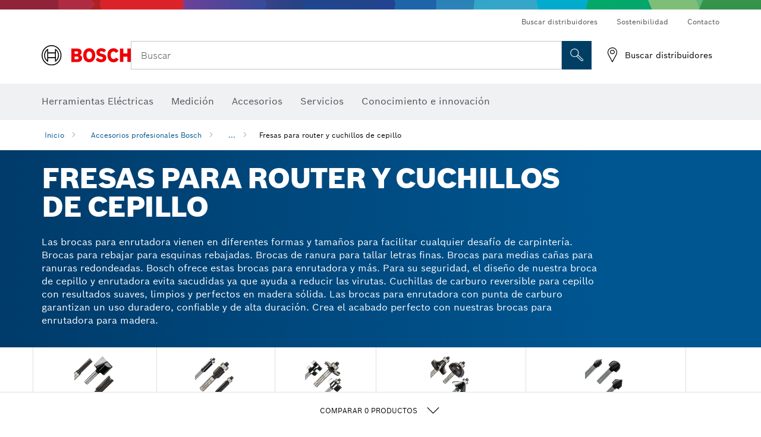

--- FILE ---
content_type: text/html;charset=UTF-8
request_url: https://www.bosch-professional.com/ve/es/fresas-para-router-y-cuchillos-de-cepillo-2865191-ocs-ac/
body_size: 32816
content:
<!DOCTYPE html>
<html xmlns="http://www.w3.org/1999/xhtml" lang="es" class="no-js">



  <head>
    <meta charset="utf-8">
    <meta name="viewport" content="width=device-width, initial-scale=1, maximum-scale=2">
    <meta name="author" content="">
    <meta name="robots" content="index,follow" />

    <meta property="og:url" content="https://www.bosch-professional.com/ve/es/fresas-para-router-y-cuchillos-de-cepillo-2865191-ocs-ac/" />
    <meta property="og:title" content="Fresas para router y cuchillos de cepillo" />
    <meta property="og:description" content="Fresas para router y cuchillos de cepillo | Las brocas para enrutadora vienen en diferentes formas y tamaños para facilitar cualquier desafío de carpintería. Brocas para rebajar para esquinas rebajadas. Brocas de ranura para tallar letras finas. Brocas para medias cañas para ranuras redondeadas. Bosch ofrece estas brocas para enrutadora y más. Para su seguridad, el diseño de nuestra broca de cepillo y enrutadora evita sacudidas ya que ayuda a reducir las virutas. Cuchillas de carburo reversible para cepillo con resultados suaves, limpios y perfectos en madera sólida. Las brocas para enrutadora con punta de carburo garantizan un uso duradero, confiable y de alta duración. Crea el acabado perfecto con nuestras brocas para enrutadora para madera." />
    <meta property="og:image" content="https://www.bosch-professional.com/binary/ocsmedia/optimized/full/pcc2865191pcta7691p1_2865191_router_bits_planer_knives.png" />

    <link rel="icon" href="/favicon.ico">

    <title>Fresas para router y cuchillos de cepillo</title>
    <meta name="description" content="Fresas para router y cuchillos de cepillo | Las brocas para enrutadora vienen en diferentes formas y tamaños para facilitar cualquier desafío de carpintería. Brocas para rebajar para esquinas rebajadas. Brocas de ranura para tallar letras finas. Brocas para medias cañas para ranuras redondeadas. Bosch ofrece estas brocas para enrutadora y más. Para su seguridad, el diseño de nuestra broca de cepillo y enrutadora evita sacudidas ya que ayuda a reducir las virutas. Cuchillas de carburo reversible para cepillo con resultados suaves, limpios y perfectos en madera sólida. Las brocas para enrutadora con punta de carburo garantizan un uso duradero, confiable y de alta duración. Crea el acabado perfecto con nuestras brocas para enrutadora para madera.">

    
    
<link rel="preconnect" href="//tags.tiqcdn.com">
<link rel="dns-prefetch" href="//tags.tiqcdn.com">


    
        <link rel="alternate" hreflang="ar-TG" href="https://www.bosch-professional.com/africa/ar/router-bits-planer-knives-2865191-ocs-ac/" >
    
        <link rel="alternate" hreflang="fr-ZM" href="https://www.bosch-professional.com/africa/fr/fraises-et-fers-de-rabot-2865191-ocs-ac/" >
    
        <link rel="alternate" hreflang="ar-TD" href="https://www.bosch-professional.com/africa/ar/router-bits-planer-knives-2865191-ocs-ac/" >
    
        <link rel="alternate" hreflang="es-BO" href="https://www.bosch-professional.com/bo/es/fresas-para-router-y-cuchillos-de-cepillo-2865191-ocs-ac/" >
    
        <link rel="alternate" hreflang="en-AF" href="https://www.bosch-professional.com/middle-east/en/router-bits-planer-knives-2865191-ocs-ac/" >
    
        <link rel="alternate" hreflang="en-AE" href="https://www.bosch-professional.com/ae/en/router-bits-planer-knives-2865191-ocs-ac/" >
    
        <link rel="alternate" hreflang="ar-CI" href="https://www.bosch-professional.com/africa/ar/router-bits-planer-knives-2865191-ocs-ac/" >
    
        <link rel="alternate" hreflang="ar-SY" href="https://www.bosch-professional.com/middle-east/ar/router-bits-planer-knives-2865191-ocs-ac/" >
    
        <link rel="alternate" hreflang="ar-CM" href="https://www.bosch-professional.com/africa/ar/router-bits-planer-knives-2865191-ocs-ac/" >
    
        <link rel="alternate" hreflang="fr-ZW" href="https://www.bosch-professional.com/africa/fr/fraises-et-fers-de-rabot-2865191-ocs-ac/" >
    
        <link rel="alternate" hreflang="el-GR" href="https://www.bosch-professional.com/gr/el/φρέζες-και-μαχαίρια-πλάνης-2865191-ocs-ac/" >
    
        <link rel="alternate" hreflang="nl-NL" href="https://www.bosch-professional.com/nl/nl/frezen-schaafmessen-2865191-ocs-ac/" >
    
        <link rel="alternate" hreflang="en-AO" href="https://www.bosch-professional.com/ao/en/router-bits-planer-knives-2865191-ocs-ac/" >
    
        <link rel="alternate" hreflang="en-AU" href="https://www.bosch-pt.com.au/au/en/router-bits-planer-knives-2865191-ocs-ac/" >
    
        <link rel="alternate" hreflang="he-IL" href="https://www.bosch-professional.com/il/he/router-bits-planer-knives-2865191-ocs-ac/" >
    
        <link rel="alternate" hreflang="ar-TN" href="https://www.bosch-professional.com/tn/ar/router-bits-planer-knives-2865191-ocs-ac/" >
    
        <link rel="alternate" hreflang="hu-HU" href="https://www.bosch-professional.com/hu/hu/alakmarobetetek-es-gyalukesek-2865191-ocs-ac/" >
    
        <link rel="alternate" hreflang="ar-UG" href="https://www.bosch-professional.com/africa/ar/router-bits-planer-knives-2865191-ocs-ac/" >
    
        <link rel="alternate" hreflang="es-SV" href="https://www.bosch-professional.com/central-america/es/fresas-para-router-y-cuchillos-de-cepillo-2865191-ocs-ac/" >
    
        <link rel="alternate" hreflang="en-BF" href="https://www.bosch-professional.com/africa/en/router-bits-planer-knives-2865191-ocs-ac/" >
    
        <link rel="alternate" hreflang="es-CR" href="https://www.bosch-professional.com/central-america/es/fresas-para-router-y-cuchillos-de-cepillo-2865191-ocs-ac/" >
    
        <link rel="alternate" hreflang="es-CL" href="https://www.bosch-professional.com/cl/es/fresas-para-router-y-cuchillos-de-cepillo-2865191-ocs-ac/" >
    
        <link rel="alternate" hreflang="en-BJ" href="https://www.bosch-professional.com/africa/en/router-bits-planer-knives-2865191-ocs-ac/" >
    
        <link rel="alternate" hreflang="es-CO" href="https://www.bosch-professional.com/co/es/fresas-para-router-y-cuchillos-de-cepillo-2865191-ocs-ac/" >
    
        <link rel="alternate" hreflang="en-BN" href="https://www.bosch-professional.com/middle-east/en/router-bits-planer-knives-2865191-ocs-ac/" >
    
        <link rel="alternate" hreflang="pt-PT" href="https://www.bosch-professional.com/pt/pt/fresas-e-laminas-de-plaina-2865191-ocs-ac/" >
    
        <link rel="alternate" hreflang="en-SA" href="https://www.bosch-professional.com/sa/en/router-bits-planer-knives-2865191-ocs-ac/" >
    
        <link rel="alternate" hreflang="en-SD" href="https://www.bosch-professional.com/africa/en/router-bits-planer-knives-2865191-ocs-ac/" >
    
        <link rel="alternate" hreflang="ar-EH" href="https://www.bosch-professional.com/africa/ar/router-bits-planer-knives-2865191-ocs-ac/" >
    
        <link rel="alternate" hreflang="ar-EG" href="https://www.bosch-professional.com/eg/ar/router-bits-planer-knives-2865191-ocs-ac/" >
    
        <link rel="alternate" hreflang="en-SC" href="https://www.bosch-professional.com/africa/en/router-bits-planer-knives-2865191-ocs-ac/" >
    
        <link rel="alternate" hreflang="en-BW" href="https://www.bosch-professional.com/africa/en/router-bits-planer-knives-2865191-ocs-ac/" >
    
        <link rel="alternate" hreflang="ar-DZ" href="https://www.bosch-professional.com/dz/ar/router-bits-planer-knives-2865191-ocs-ac/" >
    
        <link rel="alternate" hreflang="en-SL" href="https://www.bosch-professional.com/africa/en/router-bits-planer-knives-2865191-ocs-ac/" >
    
        <link rel="alternate" hreflang="en-SN" href="https://www.bosch-professional.com/africa/en/router-bits-planer-knives-2865191-ocs-ac/" >
    
        <link rel="alternate" hreflang="fr-GW" href="https://www.bosch-professional.com/africa/fr/fraises-et-fers-de-rabot-2865191-ocs-ac/" >
    
        <link rel="alternate" hreflang="ar-ET" href="https://www.bosch-professional.com/africa/ar/router-bits-planer-knives-2865191-ocs-ac/" >
    
        <link rel="alternate" hreflang="ar-ER" href="https://www.bosch-professional.com/africa/ar/router-bits-planer-knives-2865191-ocs-ac/" >
    
        <link rel="alternate" hreflang="en-OM" href="https://www.bosch-professional.com/om/en/router-bits-planer-knives-2865191-ocs-ac/" >
    
        <link rel="alternate" hreflang="pt-MZ" href="https://www.bosch-professional.com/mz/pt/fresas-e-laminas-de-plaina-2865191-ocs-ac/" >
    
        <link rel="alternate" hreflang="fr-GM" href="https://www.bosch-professional.com/africa/fr/fraises-et-fers-de-rabot-2865191-ocs-ac/" >
    
        <link rel="alternate" hreflang="fr-GN" href="https://www.bosch-professional.com/africa/fr/fraises-et-fers-de-rabot-2865191-ocs-ac/" >
    
        <link rel="alternate" hreflang="en-PH" href="https://www.bosch-pt.com.ph/ph/en/router-bits-planer-knives-2865191-ocs-ac/" >
    
        <link rel="alternate" hreflang="ru-BY" href="https://www.bosch-professional.com/by/ru/frezy-i-nozhi-dlya-rubanka-2865191-ocs-ac/" >
    
        <link rel="alternate" hreflang="en-PK" href="https://www.bosch-professional.com/pk/en/router-bits-planer-knives-2865191-ocs-ac/" >
    
        <link rel="alternate" hreflang="ko-KR" href="https://www.bosch-pt.co.kr/kr/ko/router-bits-planer-knives-2865191-ocs-ac/" >
    
        <link rel="alternate" hreflang="ru-RU" href="https://www.bosch-professional.com/ru/ru/frezy-i-nozhi-dlya-rubanka-2865191-ocs-ac/" >
    
        <link rel="alternate" hreflang="es-AR" href="https://www.bosch-professional.com/ar/es/fresas-para-router-y-cuchillos-de-cepillo-2865191-ocs-ac/" >
    
        <link rel="alternate" hreflang="en-QA" href="https://www.bosch-professional.com/qa/en/router-bits-planer-knives-2865191-ocs-ac/" >
    
        <link rel="alternate" hreflang="da-DK" href="https://www.bosch-professional.com/dk/da/fraesejern-og-hovlejern-2865191-ocs-ac/" >
    
        <link rel="alternate" hreflang="ar-GA" href="https://www.bosch-professional.com/africa/ar/router-bits-planer-knives-2865191-ocs-ac/" >
    
        <link rel="alternate" hreflang="fr-ET" href="https://www.bosch-professional.com/africa/fr/fraises-et-fers-de-rabot-2865191-ocs-ac/" >
    
        <link rel="alternate" hreflang="en-ML" href="https://www.bosch-professional.com/africa/en/router-bits-planer-knives-2865191-ocs-ac/" >
    
        <link rel="alternate" hreflang="lv-LV" href="https://www.bosch-professional.com/lv/lv/frezes-un-evelnazi-2865191-ocs-ac/" >
    
        <link rel="alternate" hreflang="en-MR" href="https://www.bosch-professional.com/africa/en/router-bits-planer-knives-2865191-ocs-ac/" >
    
        <link rel="alternate" hreflang="nl-BE" href="https://www.bosch-professional.com/be/nl/frezen-schaafmessen-2865191-ocs-ac/" >
    
        <link rel="alternate" hreflang="en-MW" href="https://www.bosch-professional.com/africa/en/router-bits-planer-knives-2865191-ocs-ac/" >
    
        <link rel="alternate" hreflang="en-MZ" href="https://www.bosch-professional.com/mz/en/router-bits-planer-knives-2865191-ocs-ac/" >
    
        <link rel="alternate" hreflang="en-MY" href="https://www.bosch-pt.com.my/my/en/router-bits-planer-knives-2865191-ocs-ac/" >
    
        <link rel="alternate" hreflang="fr-EH" href="https://www.bosch-professional.com/africa/fr/fraises-et-fers-de-rabot-2865191-ocs-ac/" >
    
        <link rel="alternate" hreflang="en-NA" href="https://www.bosch-professional.com/africa/en/router-bits-planer-knives-2865191-ocs-ac/" >
    
        <link rel="alternate" hreflang="en-NE" href="https://www.bosch-professional.com/africa/en/router-bits-planer-knives-2865191-ocs-ac/" >
    
        <link rel="alternate" hreflang="en-NG" href="https://www.bosch-professional.com/ng/en/router-bits-planer-knives-2865191-ocs-ac/" >
    
        <link rel="alternate" hreflang="de-CH" href="https://www.bosch-professional.com/ch/de/fraeser-und-hobelmesser-2865191-ocs-ac/" >
    
        <link rel="alternate" hreflang="fr-ER" href="https://www.bosch-professional.com/africa/fr/fraises-et-fers-de-rabot-2865191-ocs-ac/" >
    
        <link rel="alternate" hreflang="ar-QA" href="https://www.bosch-professional.com/qa/ar/router-bits-planer-knives-2865191-ocs-ac/" >
    
        <link rel="alternate" hreflang="fr-GA" href="https://www.bosch-professional.com/africa/fr/fraises-et-fers-de-rabot-2865191-ocs-ac/" >
    
        <link rel="alternate" hreflang="es-PE" href="https://www.bosch-professional.com/pe/es/fresas-para-router-y-cuchillos-de-cepillo-2865191-ocs-ac/" >
    
        <link rel="alternate" hreflang="en-NZ" href="https://www.bosch-pt.co.nz/nz/en/router-bits-planer-knives-2865191-ocs-ac/" >
    
        <link rel="alternate" hreflang="fa-IR" href="https://www.bosch-professional.com/ir/fa/router-bits-planer-knives-2865191-ocs-ac/" >
    
        <link rel="alternate" hreflang="es-PA" href="https://www.bosch-professional.com/pa/es/fresas-para-router-y-cuchillos-de-cepillo-2865191-ocs-ac/" >
    
        <link rel="alternate" hreflang="tr-TR" href="https://www.bosch-professional.com/tr/tr/freze-uclari-ve-planya-bicaklari-2865191-ocs-ac/" >
    
        <link rel="alternate" hreflang="fr-FR" href="https://www.bosch-professional.com/fr/fr/fraises-et-fers-de-rabot-2865191-ocs-ac/" >
    
        <link rel="alternate" hreflang="fr-TD" href="https://www.bosch-professional.com/africa/fr/fraises-et-fers-de-rabot-2865191-ocs-ac/" >
    
        <link rel="alternate" hreflang="fr-TG" href="https://www.bosch-professional.com/africa/fr/fraises-et-fers-de-rabot-2865191-ocs-ac/" >
    
        <link rel="alternate" hreflang="pt-AO" href="https://www.bosch-professional.com/ao/pt/fresas-e-laminas-de-plaina-2865191-ocs-ac/" >
    
        <link rel="alternate" hreflang="fr-TN" href="https://www.bosch-professional.com/tn/fr/fraises-et-fers-de-rabot-2865191-ocs-ac/" >
    
        <link rel="alternate" hreflang="ar-AF" href="https://www.bosch-professional.com/middle-east/ar/router-bits-planer-knives-2865191-ocs-ac/" >
    
        <link rel="alternate" hreflang="ar-AE" href="https://www.bosch-professional.com/ae/ar/router-bits-planer-knives-2865191-ocs-ac/" >
    
        <link rel="alternate" hreflang="sl-SI" href="https://www.bosch-professional.com/si/sl/rezkarji-in-skobeljni-nozi-2865191-ocs-ac/" >
    
        <link rel="alternate" hreflang="en-KW" href="https://www.bosch-professional.com/kw/en/router-bits-planer-knives-2865191-ocs-ac/" >
    
        <link rel="alternate" hreflang="fr-CD" href="https://www.bosch-professional.com/africa/fr/fraises-et-fers-de-rabot-2865191-ocs-ac/" >
    
        <link rel="alternate" hreflang="fr-CF" href="https://www.bosch-professional.com/africa/fr/fraises-et-fers-de-rabot-2865191-ocs-ac/" >
    
        <link rel="alternate" hreflang="fr-CI" href="https://www.bosch-professional.com/africa/fr/fraises-et-fers-de-rabot-2865191-ocs-ac/" >
    
        <link rel="alternate" hreflang="fr-CH" href="https://www.bosch-professional.com/ch/fr/fraises-et-fers-de-rabot-2865191-ocs-ac/" >
    
        <link rel="alternate" hreflang="fr-CM" href="https://www.bosch-professional.com/africa/fr/fraises-et-fers-de-rabot-2865191-ocs-ac/" >
    
        <link rel="alternate" hreflang="en-LB" href="https://www.bosch-professional.com/lb/en/router-bits-planer-knives-2865191-ocs-ac/" >
    
        <link rel="alternate" hreflang="ar-SA" href="https://www.bosch-professional.com/sa/ar/router-bits-planer-knives-2865191-ocs-ac/" >
    
        <link rel="alternate" hreflang="de-DE" href="https://www.bosch-professional.com/de/de/fraeser-und-hobelmesser-2865191-ocs-ac/" >
    
        <link rel="alternate" hreflang="fr-UG" href="https://www.bosch-professional.com/africa/fr/fraises-et-fers-de-rabot-2865191-ocs-ac/" >
    
        <link rel="alternate" hreflang="ar-BN" href="https://www.bosch-professional.com/middle-east/ar/router-bits-planer-knives-2865191-ocs-ac/" >
    
        <link rel="alternate" hreflang="zh-HK" href="https://www.bosch-pt.com.hk/hk/zh/router-bits-planer-knives-2865191-ocs-ac/" >
    
        <link rel="alternate" hreflang="sr-RS" href="https://www.bosch-professional.com/rs/sr/glodala-i-nozevi-za-rende-2865191-ocs-ac/" >
    
        <link rel="alternate" hreflang="fr-DZ" href="https://www.bosch-professional.com/dz/fr/fraises-et-fers-de-rabot-2865191-ocs-ac/" >
    
        <link rel="alternate" hreflang="pt-BR" href="https://www.bosch-professional.com/br/pt/fresas-e-facas-de-plaina-2865191-ocs-ac/" >
    
        <link rel="alternate" hreflang="ar-SD" href="https://www.bosch-professional.com/africa/ar/router-bits-planer-knives-2865191-ocs-ac/" >
    
        <link rel="alternate" hreflang="ar-SC" href="https://www.bosch-professional.com/africa/ar/router-bits-planer-knives-2865191-ocs-ac/" >
    
        <link rel="alternate" hreflang="en-LR" href="https://www.bosch-professional.com/africa/en/router-bits-planer-knives-2865191-ocs-ac/" >
    
        <link rel="alternate" hreflang="ar-BF" href="https://www.bosch-professional.com/africa/ar/router-bits-planer-knives-2865191-ocs-ac/" >
    
        <link rel="alternate" hreflang="es-MX" href="https://www.bosch-professional.com/mx/es/fresas-para-router-y-cuchillos-de-cepillo-2865191-ocs-ac/" >
    
        <link rel="alternate" hreflang="ar-BJ" href="https://www.bosch-professional.com/africa/ar/router-bits-planer-knives-2865191-ocs-ac/" >
    
        <link rel="alternate" hreflang="it-IT" href="https://www.bosch-professional.com/it/it/frese-e-lame-per-pialletti-2865191-ocs-ac/" >
    
        <link rel="alternate" hreflang="en-LY" href="https://www.bosch-professional.com/africa/en/router-bits-planer-knives-2865191-ocs-ac/" >
    
        <link rel="alternate" hreflang="ar-SO" href="https://www.bosch-professional.com/africa/ar/router-bits-planer-knives-2865191-ocs-ac/" >
    
        <link rel="alternate" hreflang="ar-CF" href="https://www.bosch-professional.com/africa/ar/router-bits-planer-knives-2865191-ocs-ac/" >
    
        <link rel="alternate" hreflang="ar-CD" href="https://www.bosch-professional.com/africa/ar/router-bits-planer-knives-2865191-ocs-ac/" >
    
        <link rel="alternate" hreflang="id-ID" href="https://www.bosch-pt.co.id/id/id/router-bits-planer-knives-2865191-ocs-ac/" >
    
        <link rel="alternate" hreflang="en-MA" href="https://www.bosch-professional.com/ma/en/router-bits-planer-knives-2865191-ocs-ac/" >
    
        <link rel="alternate" hreflang="ar-BW" href="https://www.bosch-professional.com/africa/ar/router-bits-planer-knives-2865191-ocs-ac/" >
    
        <link rel="alternate" hreflang="ar-SN" href="https://www.bosch-professional.com/africa/ar/router-bits-planer-knives-2865191-ocs-ac/" >
    
        <link rel="alternate" hreflang="es-NI" href="https://www.bosch-professional.com/central-america/es/fresas-para-router-y-cuchillos-de-cepillo-2865191-ocs-ac/" >
    
        <link rel="alternate" hreflang="ar-SL" href="https://www.bosch-professional.com/africa/ar/router-bits-planer-knives-2865191-ocs-ac/" >
    
        <link rel="alternate" hreflang="th-TH" href="https://th.bosch-pt.com/th/th/router-bits-planer-knives-2865191-ocs-ac/" >
    
        <link rel="alternate" hreflang="en-MG" href="https://www.bosch-professional.com/africa/en/router-bits-planer-knives-2865191-ocs-ac/" >
    
        <link rel="alternate" hreflang="ar-KW" href="https://www.bosch-professional.com/kw/ar/router-bits-planer-knives-2865191-ocs-ac/" >
    
        <link rel="alternate" hreflang="en-IN" href="https://www.bosch-professional.com/in/en/router-bits-planer-knives-2865191-ocs-ac/" >
    
        <link rel="alternate" hreflang="en-ZA" href="https://www.bosch-professional.com/za/en/router-bits-planer-knives-2865191-ocs-ac/" >
    
        <link rel="alternate" hreflang="no-NO" href="https://www.bosch-professional.com/no/no/fresejern-og-hovelkniver-2865191-ocs-ac/" >
    
        <link rel="alternate" hreflang="en-IQ" href="https://www.bosch-professional.com/iq/en/router-bits-planer-knives-2865191-ocs-ac/" >
    
        <link rel="alternate" hreflang="en-ZM" href="https://www.bosch-professional.com/africa/en/router-bits-planer-knives-2865191-ocs-ac/" >
    
        <link rel="alternate" hreflang="ar-LB" href="https://www.bosch-professional.com/lb/ar/router-bits-planer-knives-2865191-ocs-ac/" >
    
        <link rel="alternate" hreflang="fr-SC" href="https://www.bosch-professional.com/africa/fr/fraises-et-fers-de-rabot-2865191-ocs-ac/" >
    
        <link rel="alternate" hreflang="en-ZW" href="https://www.bosch-professional.com/africa/en/router-bits-planer-knives-2865191-ocs-ac/" >
    
        <link rel="alternate" hreflang="ar-LY" href="https://www.bosch-professional.com/africa/ar/router-bits-planer-knives-2865191-ocs-ac/" >
    
        <link rel="alternate" hreflang="fr-SD" href="https://www.bosch-professional.com/africa/fr/fraises-et-fers-de-rabot-2865191-ocs-ac/" >
    
        <link rel="alternate" hreflang="fr-BW" href="https://www.bosch-professional.com/africa/fr/fraises-et-fers-de-rabot-2865191-ocs-ac/" >
    
        <link rel="alternate" hreflang="en-JO" href="https://www.bosch-professional.com/jo/en/router-bits-planer-knives-2865191-ocs-ac/" >
    
        <link rel="alternate" hreflang="ar-LR" href="https://www.bosch-professional.com/africa/ar/router-bits-planer-knives-2865191-ocs-ac/" >
    
        <link rel="alternate" hreflang="fr-SL" href="https://www.bosch-professional.com/africa/fr/fraises-et-fers-de-rabot-2865191-ocs-ac/" >
    
        <link rel="alternate" hreflang="fr-SO" href="https://www.bosch-professional.com/africa/fr/fraises-et-fers-de-rabot-2865191-ocs-ac/" >
    
        <link rel="alternate" hreflang="fr-SN" href="https://www.bosch-professional.com/africa/fr/fraises-et-fers-de-rabot-2865191-ocs-ac/" >
    
        <link rel="alternate" hreflang="ar-ML" href="https://www.bosch-professional.com/africa/ar/router-bits-planer-knives-2865191-ocs-ac/" >
    
        <link rel="alternate" hreflang="pl-PL" href="https://www.bosch-professional.com/pl/pl/frezy-i-noze-do-strugow-2865191-ocs-ac/" >
    
        <link rel="alternate" hreflang="fr-BF" href="https://www.bosch-professional.com/africa/fr/fraises-et-fers-de-rabot-2865191-ocs-ac/" >
    
        <link rel="alternate" hreflang="fr-BE" href="https://www.bosch-professional.com/be/fr/fraises-et-fers-de-rabot-2865191-ocs-ac/" >
    
        <link rel="alternate" hreflang="fr-BJ" href="https://www.bosch-professional.com/africa/fr/fraises-et-fers-de-rabot-2865191-ocs-ac/" >
    
        <link rel="alternate" hreflang="ar-MA" href="https://www.bosch-professional.com/ma/ar/router-bits-planer-knives-2865191-ocs-ac/" >
    
        <link rel="alternate" hreflang="ar-MG" href="https://www.bosch-professional.com/africa/ar/router-bits-planer-knives-2865191-ocs-ac/" >
    
        <link rel="alternate" hreflang="en-KE" href="https://www.bosch-professional.com/ke/en/router-bits-planer-knives-2865191-ocs-ac/" >
    
        <link rel="alternate" hreflang="es-HN" href="https://www.bosch-professional.com/central-america/es/fresas-para-router-y-cuchillos-de-cepillo-2865191-ocs-ac/" >
    
        <link rel="alternate" hreflang="hr-HR" href="https://www.bosch-professional.com/hr/hr/glodala-i-nozevi-za-blanjalicu-2865191-ocs-ac/" >
    
        <link rel="alternate" hreflang="en-GE" href="https://www.bosch-professional.com/ge/en/router-bits-planer-knives-2865191-ocs-ac/" >
    
        <link rel="alternate" hreflang="en-GH" href="https://www.bosch-professional.com/gh/en/router-bits-planer-knives-2865191-ocs-ac/" >
    
        <link rel="alternate" hreflang="ar-NA" href="https://www.bosch-professional.com/africa/ar/router-bits-planer-knives-2865191-ocs-ac/" >
    
        <link rel="alternate" hreflang="ru-KZ" href="https://www.bosch-professional.com/kz/ru/frezy-i-nozhi-dlya-rubanka-2865191-ocs-ac/" >
    
        <link rel="alternate" hreflang="en-GN" href="https://www.bosch-professional.com/africa/en/router-bits-planer-knives-2865191-ocs-ac/" >
    
        <link rel="alternate" hreflang="ar-MR" href="https://www.bosch-professional.com/africa/ar/router-bits-planer-knives-2865191-ocs-ac/" >
    
        <link rel="alternate" hreflang="en-GM" href="https://www.bosch-professional.com/africa/en/router-bits-planer-knives-2865191-ocs-ac/" >
    
        <link rel="alternate" hreflang="ar-MW" href="https://www.bosch-professional.com/africa/ar/router-bits-planer-knives-2865191-ocs-ac/" >
    
        <link rel="alternate" hreflang="de-AT" href="https://www.bosch-professional.com/at/de/fraeser-und-hobelmesser-2865191-ocs-ac/" >
    
        <link rel="alternate" hreflang="en-GW" href="https://www.bosch-professional.com/africa/en/router-bits-planer-knives-2865191-ocs-ac/" >
    
        <link rel="alternate" hreflang="ar-NE" href="https://www.bosch-professional.com/africa/ar/router-bits-planer-knives-2865191-ocs-ac/" >
    
        <link rel="alternate" hreflang="bg-BG" href="https://www.bosch-professional.com/bg/bg/router-bits-planer-knives-2865191-ocs-ac/" >
    
        <link rel="alternate" hreflang="cs-CZ" href="https://www.bosch-professional.com/cz/cs/frezy-a-hoblovaci-noze-2865191-ocs-ac/" >
    
        <link rel="alternate" hreflang="zh-TW" href="https://www.bosch-pt.com.tw/tw/zh/router-bits-planer-knives-2865191-ocs-ac/" >
    
        <link rel="alternate" hreflang="sk-SK" href="https://www.bosch-professional.com/sk/sk/frezy-a-hoblovacie-noze-2865191-ocs-ac/" >
    
        <link rel="alternate" hreflang="ar-OM" href="https://www.bosch-professional.com/om/ar/router-bits-planer-knives-2865191-ocs-ac/" >
    
        <link rel="alternate" hreflang="en-YE" href="https://www.bosch-professional.com/middle-east/en/router-bits-planer-knives-2865191-ocs-ac/" >
    
        <link rel="alternate" hreflang="sv-SE" href="https://www.bosch-professional.com/se/sv/fraesstal-och-hyvelstal-2865191-ocs-ac/" >
    
        <link rel="alternate" hreflang="uk-UA" href="https://www.bosch-professional.com/ua/uk/frezy-ta-nozhi-dlya-rubanka-2865191-ocs-ac/" >
    
        <link rel="alternate" hreflang="fr-NA" href="https://www.bosch-professional.com/africa/fr/fraises-et-fers-de-rabot-2865191-ocs-ac/" >
    
        <link rel="alternate" hreflang="en-EH" href="https://www.bosch-professional.com/africa/en/router-bits-planer-knives-2865191-ocs-ac/" >
    
        <link rel="alternate" hreflang="en-EG" href="https://www.bosch-professional.com/eg/en/router-bits-planer-knives-2865191-ocs-ac/" >
    
        <link rel="alternate" hreflang="ar-GW" href="https://www.bosch-professional.com/africa/ar/router-bits-planer-knives-2865191-ocs-ac/" >
    
        <link rel="alternate" hreflang="ar-GN" href="https://www.bosch-professional.com/africa/ar/router-bits-planer-knives-2865191-ocs-ac/" >
    
        <link rel="alternate" hreflang="fr-NE" href="https://www.bosch-professional.com/africa/fr/fraises-et-fers-de-rabot-2865191-ocs-ac/" >
    
        <link rel="alternate" hreflang="ar-GM" href="https://www.bosch-professional.com/africa/ar/router-bits-planer-knives-2865191-ocs-ac/" >
    
        <link rel="alternate" hreflang="zh-CN" href="https://www.bosch-pt.com.cn/cn/zh/router-bits-planer-knives-2865191-ocs-ac/" >
    
        <link rel="alternate" hreflang="en-ER" href="https://www.bosch-professional.com/africa/en/router-bits-planer-knives-2865191-ocs-ac/" >
    
        <link rel="alternate" hreflang="fr-ML" href="https://www.bosch-professional.com/africa/fr/fraises-et-fers-de-rabot-2865191-ocs-ac/" >
    
        <link rel="alternate" hreflang="en-ET" href="https://www.bosch-professional.com/africa/en/router-bits-planer-knives-2865191-ocs-ac/" >
    
        <link rel="alternate" hreflang="fr-MR" href="https://www.bosch-professional.com/africa/fr/fraises-et-fers-de-rabot-2865191-ocs-ac/" >
    
        <link rel="alternate" hreflang="fr-MW" href="https://www.bosch-professional.com/africa/fr/fraises-et-fers-de-rabot-2865191-ocs-ac/" >
    
        <link rel="alternate" hreflang="ja-JP" href="https://www.bosch-professional.jp/jp/ja/router-bits-planer-knives-2865191-ocs-ac/" >
    
        <link rel="alternate" hreflang="ar-YE" href="https://www.bosch-professional.com/middle-east/ar/router-bits-planer-knives-2865191-ocs-ac/" >
    
        <link rel="alternate" hreflang="es-GT" href="https://www.bosch-professional.com/central-america/es/fresas-para-router-y-cuchillos-de-cepillo-2865191-ocs-ac/" >
    
        <link rel="alternate" hreflang="ro-RO" href="https://www.bosch-professional.com/ro/ro/freze-de-profilat-canturi-si-cutite-pentru-rindele-2865191-ocs-ac/" >
    
        <link rel="alternate" hreflang="et-EE" href="https://www.bosch-professional.com/ee/et/freesiterad-ja-hoeoevliterad-2865191-ocs-ac/" >
    
        <link rel="alternate" hreflang="it-CH" href="https://www.bosch-professional.com/ch/it/frese-e-lame-per-pialletti-2865191-ocs-ac/" >
    
        <link rel="alternate" hreflang="en-GB" href="https://www.bosch-professional.com/gb/en/router-bits-planer-knives-2865191-ocs-ac/" >
    
        <link rel="alternate" hreflang="en-GA" href="https://www.bosch-professional.com/africa/en/router-bits-planer-knives-2865191-ocs-ac/" >
    
        <link rel="alternate" hreflang="fi-FI" href="https://www.bosch-professional.com/fi/fi/jyrsinteraet-ja-hoeylaeteraet-2865191-ocs-ac/" >
    
        <link rel="alternate" hreflang="en-SO" href="https://www.bosch-professional.com/africa/en/router-bits-planer-knives-2865191-ocs-ac/" >
    
        <link rel="alternate" hreflang="en-CD" href="https://www.bosch-professional.com/africa/en/router-bits-planer-knives-2865191-ocs-ac/" >
    
        <link rel="alternate" hreflang="ar-ZM" href="https://www.bosch-professional.com/africa/ar/router-bits-planer-knives-2865191-ocs-ac/" >
    
        <link rel="alternate" hreflang="en-CF" href="https://www.bosch-professional.com/africa/en/router-bits-planer-knives-2865191-ocs-ac/" >
    
        <link rel="alternate" hreflang="lt-LT" href="https://www.bosch-professional.com/lt/lt/frezos-ir-obliavimo-peiliai-2865191-ocs-ac/" >
    
        <link rel="alternate" hreflang="en-SY" href="https://www.bosch-professional.com/middle-east/en/router-bits-planer-knives-2865191-ocs-ac/" >
    
        <link rel="alternate" hreflang="en-CI" href="https://www.bosch-professional.com/africa/en/router-bits-planer-knives-2865191-ocs-ac/" >
    
        <link rel="alternate" hreflang="es-DO" href="https://www.bosch-professional.com/central-america/es/fresas-para-router-y-cuchillos-de-cepillo-2865191-ocs-ac/" >
    
        <link rel="alternate" hreflang="ar-IQ" href="https://www.bosch-professional.com/iq/ar/router-bits-planer-knives-2865191-ocs-ac/" >
    
        <link rel="alternate" hreflang="en-CM" href="https://www.bosch-professional.com/africa/en/router-bits-planer-knives-2865191-ocs-ac/" >
    
        <link rel="alternate" hreflang="ar-ZW" href="https://www.bosch-professional.com/africa/ar/router-bits-planer-knives-2865191-ocs-ac/" >
    
        <link rel="alternate" hreflang="en-TD" href="https://www.bosch-professional.com/africa/en/router-bits-planer-knives-2865191-ocs-ac/" >
    
        <link rel="alternate" hreflang="en-TG" href="https://www.bosch-professional.com/africa/en/router-bits-planer-knives-2865191-ocs-ac/" >
    
        <link rel="alternate" hreflang="es-EC" href="https://www.bosch-professional.com/ec/es/fresas-para-router-y-cuchillos-de-cepillo-2865191-ocs-ac/" >
    
        <link rel="alternate" hreflang="en-TN" href="https://www.bosch-professional.com/tn/en/router-bits-planer-knives-2865191-ocs-ac/" >
    
        <link rel="alternate" hreflang="fr-MA" href="https://www.bosch-professional.com/ma/fr/fraises-et-fers-de-rabot-2865191-ocs-ac/" >
    
        <link rel="alternate" hreflang="es-UY" href="https://www.bosch-professional.com/uy/es/fresas-para-router-y-cuchillos-de-cepillo-2865191-ocs-ac/" >
    
        <link rel="alternate" hreflang="es-ES" href="https://www.bosch-professional.com/es/es/brocas-fresadoras-y-cuchillas-para-cepillo-2865191-ocs-ac/" >
    
        <link rel="alternate" hreflang="es-VE" href="https://www.bosch-professional.com/ve/es/fresas-para-router-y-cuchillos-de-cepillo-2865191-ocs-ac/" >
    
        <link rel="alternate" hreflang="ar-JO" href="https://www.bosch-professional.com/jo/ar/router-bits-planer-knives-2865191-ocs-ac/" >
    
        <link rel="alternate" hreflang="fr-MG" href="https://www.bosch-professional.com/africa/fr/fraises-et-fers-de-rabot-2865191-ocs-ac/" >
    
        <link rel="alternate" hreflang="en-TZ" href="https://www.bosch-professional.com/tz/en/router-bits-planer-knives-2865191-ocs-ac/" >
    
        <link rel="alternate" hreflang="fr-LR" href="https://www.bosch-professional.com/africa/fr/fraises-et-fers-de-rabot-2865191-ocs-ac/" >
    
        <link rel="alternate" hreflang="en-UG" href="https://www.bosch-professional.com/africa/en/router-bits-planer-knives-2865191-ocs-ac/" >
    
        <link rel="alternate" hreflang="en-DZ" href="https://www.bosch-professional.com/dz/en/router-bits-planer-knives-2865191-ocs-ac/" >
    
        <link rel="alternate" hreflang="fr-LY" href="https://www.bosch-professional.com/africa/fr/fraises-et-fers-de-rabot-2865191-ocs-ac/" >
    

    
    

    <script type="application/ld+json"> {"@context": "http://schema.org", "@type": "BreadcrumbList", "itemListElement":[{"@type": "ListItem","position":1,"item":{"@id": "https://www.bosch-professional.com/ve/es/accesorios-profesionales-bosch-2790339-ocs-ac/","name": "Accesorios profesionales Bosch"}},{"@type": "ListItem","position":2,"item":{"@id": "https://www.bosch-professional.com/ve/es/fresas-para-router-y-cuchillos-de-cepillo-2865191-ocs-ac/","name": "Fresas para router y cuchillos de cepillo"}}]}</script>
    
    <!--  Konfiguration GTM DL -->
    
  

    <!--End Konfiguration -->

    
<!-- central head resources -->
<link rel="preload" href="https://www.bosch-professional.com/res/fonts/boschsans/BoschSans-Regular.woff2" as="font" type="font/woff2" crossorigin="anonymous">
<link rel="preload" href="https://www.bosch-professional.com/res/fonts/boschsans/BoschSans-Bold.woff2" as="font" type="font/woff2" crossorigin="anonymous">
<link rel="preload" href="https://www.bosch-professional.com/res/fonts/boschsans/BoschSans-Black.woff2" as="font" type="font/woff2" crossorigin="anonymous">
<style>
@keyframes slide-up {
0% {
transform: translateY(110vh);
}
100% {
transform: translateY(0vh);
}
}
dock-privacy-settings {
position: fixed !important;
top: 0px;
left: 0px;
transform: translateY(110vh);
animation: slide-up 0s forwards;
animation-delay: 3s;
}
</style>
<link rel="stylesheet" type="text/css" href="https://www.bosch-professional.com/res/critical.css">
<link rel="preload" href="https://www.bosch-professional.com/res/main.css" as="style" onload="this.onload=null;this.rel='stylesheet'">
<noscript><link rel="stylesheet" href="https://www.bosch-professional.com/res/main.css"></noscript>
<script>
var CONF = {
ASSET_PATH: 'https://www.bosch-professional.com/res/',
ENV: 'production'
}
</script>


    <link rel="canonical" href="https://www.bosch-professional.com/ve/es/fresas-para-router-y-cuchillos-de-cepillo-2865191-ocs-ac/">

    

    <script  type="application/ld+json">{
  "@type" : "ItemList",
  "numberOfItems" : 11,
  "itemListElement" : [ {
    "@type" : "ListItem",
    "position" : 1,
    "item" : {
      "@type" : "Product",
      "name" : "Broca recta para enrutadora PRO, una espiral Fresas para router rectas Fresas para router y cuchillos de cepillo",
      "url" : "https://www.bosch-professional.com/ve/es/broca-recta-para-enrutadora-pro-una-espiral-7498137-ocs-ac/",
      "sku" : "7498137",
      "category" : "Fresas para router y cuchillos de cepillo",
      "image" : "https://www.bosch-professional.comhttps://www.bosch-professional.com/ve/es/ocsmedia/487568-82/product-image/166x164/fresa-recta-pro-de-un-filo-7498137.png",
      "brand" : {
        "@type" : "Brand",
        "name" : "Bosch Professional"
      },
      "offers" : {
        "@type" : "Offer",
        "itemCondition" : "https://schema.org/NewCondition",
        "price" : 0,
        "priceCurrency" : null,
        "availability" : ""
      },
      "@id" : "https://www.bosch-professional.com/ve/es/broca-recta-para-enrutadora-pro-una-espiral-7498137-ocs-ac/"
    }
  }, {
    "@type" : "ListItem",
    "position" : 2,
    "item" : {
      "@type" : "Product",
      "name" : "Fresa para enrutadora PRO con cojinete inferior para corte al ras Fresas de recorte al ras Fresas para router y cuchillos de cepillo",
      "url" : "https://www.bosch-professional.com/ve/es/fresa-para-enrutadora-pro-con-cojinete-inferior-para-corte-al-ras-7498140-ocs-ac/",
      "sku" : "7498140",
      "category" : "Fresas para router y cuchillos de cepillo",
      "image" : "https://www.bosch-professional.comhttps://www.bosch-professional.com/ve/es/ocsmedia/487520-82/product-image/166x164/fresa-para-enrutadora-pro-con-cojinete-inferior-para-corte-al-ras-7498140.png",
      "brand" : {
        "@type" : "Brand",
        "name" : "Bosch Professional"
      },
      "offers" : {
        "@type" : "Offer",
        "itemCondition" : "https://schema.org/NewCondition",
        "price" : 0,
        "priceCurrency" : null,
        "availability" : ""
      },
      "@id" : "https://www.bosch-professional.com/ve/es/fresa-para-enrutadora-pro-con-cojinete-inferior-para-corte-al-ras-7498140-ocs-ac/"
    }
  }, {
    "@type" : "ListItem",
    "position" : 3,
    "item" : {
      "@type" : "Product",
      "name" : "Fresas para enrutadora PRO para calar Fresas para router Fresas para router y cuchillos de cepillo",
      "url" : "https://www.bosch-professional.com/ve/es/fresas-para-enrutadora-pro-para-calar-7498143-ocs-ac/",
      "sku" : "7498143",
      "category" : "Fresas para router y cuchillos de cepillo",
      "image" : "https://www.bosch-professional.comhttps://www.bosch-professional.com/ve/es/ocsmedia/487524-82/product-image/166x164/fresas-para-enrutadora-pro-para-calar-7498143.png",
      "brand" : {
        "@type" : "Brand",
        "name" : "Bosch Professional"
      },
      "offers" : {
        "@type" : "Offer",
        "itemCondition" : "https://schema.org/NewCondition",
        "price" : 0,
        "priceCurrency" : null,
        "availability" : ""
      },
      "@id" : "https://www.bosch-professional.com/ve/es/fresas-para-enrutadora-pro-para-calar-7498143-ocs-ac/"
    }
  }, {
    "@type" : "ListItem",
    "position" : 4,
    "item" : {
      "@type" : "Product",
      "name" : "Redondeo de fresas para enrutadora PRO Fresas para router para perfilar Fresas para router y cuchillos de cepillo",
      "url" : "https://www.bosch-professional.com/ve/es/redondeo-de-fresas-para-enrutadora-pro-7498148-ocs-ac/",
      "sku" : "7498148",
      "category" : "Fresas para router y cuchillos de cepillo",
      "image" : "https://www.bosch-professional.comhttps://www.bosch-professional.com/ve/es/ocsmedia/560353-82/product-image/166x164/redondeo-de-fresas-para-enrutadora-pro-7498148.png",
      "brand" : {
        "@type" : "Brand",
        "name" : "Bosch Professional"
      },
      "offers" : {
        "@type" : "Offer",
        "itemCondition" : "https://schema.org/NewCondition",
        "price" : 0,
        "priceCurrency" : null,
        "availability" : ""
      },
      "@id" : "https://www.bosch-professional.com/ve/es/redondeo-de-fresas-para-enrutadora-pro-7498148-ocs-ac/"
    }
  }, {
    "@type" : "ListItem",
    "position" : 5,
    "item" : {
      "@type" : "Product",
      "name" : "Broca recta para enrutadora PRO, dos espirales Fresas para router rectas Fresas para router y cuchillos de cepillo",
      "url" : "https://www.bosch-professional.com/ve/es/broca-recta-para-enrutadora-pro-dos-espirales-7498138-ocs-ac/",
      "sku" : "7498138",
      "category" : "Fresas para router y cuchillos de cepillo",
      "image" : "https://www.bosch-professional.comhttps://www.bosch-professional.com/ve/es/ocsmedia/544181-82/product-image/166x164/broca-fresa-pro-de-dos-filos-7498138.png",
      "brand" : {
        "@type" : "Brand",
        "name" : "Bosch Professional"
      },
      "offers" : {
        "@type" : "Offer",
        "itemCondition" : "https://schema.org/NewCondition",
        "price" : 0,
        "priceCurrency" : null,
        "availability" : ""
      },
      "@id" : "https://www.bosch-professional.com/ve/es/broca-recta-para-enrutadora-pro-dos-espirales-7498138-ocs-ac/"
    }
  }, {
    "@type" : "ListItem",
    "position" : 6,
    "item" : {
      "@type" : "Product",
      "name" : "Fresa para enrutadora PRO Ovolo Fresas para router para perfilar Fresas para router y cuchillos de cepillo",
      "url" : "https://www.bosch-professional.com/ve/es/fresa-para-enrutadora-pro-ovolo-7498149-ocs-ac/",
      "sku" : "7498149",
      "category" : "Fresas para router y cuchillos de cepillo",
      "image" : "https://www.bosch-professional.comhttps://www.bosch-professional.com/ve/es/ocsmedia/487542-82/product-image/166x164/fresa-para-enrutadora-pro-ovolo-7498149.png",
      "brand" : {
        "@type" : "Brand",
        "name" : "Bosch Professional"
      },
      "offers" : {
        "@type" : "Offer",
        "itemCondition" : "https://schema.org/NewCondition",
        "price" : 0,
        "priceCurrency" : null,
        "availability" : ""
      },
      "@id" : "https://www.bosch-professional.com/ve/es/fresa-para-enrutadora-pro-ovolo-7498149-ocs-ac/"
    }
  }, {
    "@type" : "ListItem",
    "position" : 7,
    "item" : {
      "@type" : "Product",
      "name" : "Fresa para enrutadora de caja central PRO Brocas para enrutadora para dar forma a superficies Fresas para router y cuchillos de cepillo",
      "url" : "https://www.bosch-professional.com/ve/es/fresa-para-enrutadora-de-caja-central-pro-7498161-ocs-ac/",
      "sku" : "7498161",
      "category" : "Fresas para router y cuchillos de cepillo",
      "image" : "https://www.bosch-professional.comhttps://www.bosch-professional.com/ve/es/ocsmedia/487565-82/product-image/166x164/fresa-para-enrutadora-de-caja-central-pro-7498161.png",
      "brand" : {
        "@type" : "Brand",
        "name" : "Bosch Professional"
      },
      "offers" : {
        "@type" : "Offer",
        "itemCondition" : "https://schema.org/NewCondition",
        "price" : 0,
        "priceCurrency" : null,
        "availability" : ""
      },
      "@id" : "https://www.bosch-professional.com/ve/es/fresa-para-enrutadora-de-caja-central-pro-7498161-ocs-ac/"
    }
  }, {
    "@type" : "ListItem",
    "position" : 8,
    "item" : {
      "@type" : "Product",
      "name" : "Fresas para enrutadora PRO achaflanada Fresas para router para perfilar Fresas para router y cuchillos de cepillo",
      "url" : "https://www.bosch-professional.com/ve/es/fresas-para-enrutadora-pro-achaflanada-7498150-ocs-ac/",
      "sku" : "7498150",
      "category" : "Fresas para router y cuchillos de cepillo",
      "image" : "https://www.bosch-professional.comhttps://www.bosch-professional.com/ve/es/ocsmedia/487528-82/product-image/166x164/fresas-para-enrutadora-pro-achaflanada-7498150.png",
      "brand" : {
        "@type" : "Brand",
        "name" : "Bosch Professional"
      },
      "offers" : {
        "@type" : "Offer",
        "itemCondition" : "https://schema.org/NewCondition",
        "price" : 0,
        "priceCurrency" : null,
        "availability" : ""
      },
      "@id" : "https://www.bosch-professional.com/ve/es/fresas-para-enrutadora-pro-achaflanada-7498150-ocs-ac/"
    }
  }, {
    "@type" : "ListItem",
    "position" : 9,
    "item" : {
      "@type" : "Product",
      "name" : "Fresa para enrutadora PRO V-Groove Brocas para enrutadora para dar forma a superficies Fresas para router y cuchillos de cepillo",
      "url" : "https://www.bosch-professional.com/ve/es/fresa-para-enrutadora-pro-v-groove-7498163-ocs-ac/",
      "sku" : "7498163",
      "category" : "Fresas para router y cuchillos de cepillo",
      "image" : "https://www.bosch-professional.comhttps://www.bosch-professional.com/ve/es/ocsmedia/487580-82/product-image/166x164/fresa-para-enrutadora-pro-v-groove-7498163.png",
      "brand" : {
        "@type" : "Brand",
        "name" : "Bosch Professional"
      },
      "offers" : {
        "@type" : "Offer",
        "itemCondition" : "https://schema.org/NewCondition",
        "price" : 0,
        "priceCurrency" : null,
        "availability" : ""
      },
      "@id" : "https://www.bosch-professional.com/ve/es/fresa-para-enrutadora-pro-v-groove-7498163-ocs-ac/"
    }
  }, {
    "@type" : "ListItem",
    "position" : 10,
    "item" : {
      "@type" : "Product",
      "name" : "Fresa para enrutadora PRO Cove Fresas para router para perfilar Fresas para router y cuchillos de cepillo",
      "url" : "https://www.bosch-professional.com/ve/es/fresa-para-enrutadora-pro-cove-7498153-ocs-ac/",
      "sku" : "7498153",
      "category" : "Fresas para router y cuchillos de cepillo",
      "image" : "https://www.bosch-professional.comhttps://www.bosch-professional.com/ve/es/ocsmedia/487558-82/product-image/166x164/fresa-para-enrutadora-pro-cove-7498153.png",
      "brand" : {
        "@type" : "Brand",
        "name" : "Bosch Professional"
      },
      "offers" : {
        "@type" : "Offer",
        "itemCondition" : "https://schema.org/NewCondition",
        "price" : 0,
        "priceCurrency" : null,
        "availability" : ""
      },
      "@id" : "https://www.bosch-professional.com/ve/es/fresa-para-enrutadora-pro-cove-7498153-ocs-ac/"
    }
  }, {
    "@type" : "ListItem",
    "position" : 11,
    "item" : {
      "@type" : "Product",
      "name" : "Fresa de perfil romano para enrutadora PRO Fresas para router para perfilar Fresas para router y cuchillos de cepillo",
      "url" : "https://www.bosch-professional.com/ve/es/fresa-de-perfil-romano-para-enrutadora-pro-7498155-ocs-ac/",
      "sku" : "7498155",
      "category" : "Fresas para router y cuchillos de cepillo",
      "image" : "https://www.bosch-professional.comhttps://www.bosch-professional.com/ve/es/ocsmedia/487571-82/product-image/166x164/fresa-de-perfil-romano-para-enrutadora-pro-7498155.png",
      "brand" : {
        "@type" : "Brand",
        "name" : "Bosch Professional"
      },
      "offers" : {
        "@type" : "Offer",
        "itemCondition" : "https://schema.org/NewCondition",
        "price" : 0,
        "priceCurrency" : null,
        "availability" : ""
      },
      "@id" : "https://www.bosch-professional.com/ve/es/fresa-de-perfil-romano-para-enrutadora-pro-7498155-ocs-ac/"
    }
  } ],
  "@context" : "https://schema.org",
  "@id" : "https://www.bosch-professional.com/ve/es/fresas-para-router-y-cuchillos-de-cepillo-2865191-ocs-ac/#itemlist"
}</script>
    
    
  </head>

  <body class=""
        data-track_pagename="ProductListingPageAC"
        data-country="ve"
        data-language="es"
        data-locale="es_VE"
        data-region="rla"
  >

    
    
    
<script id="tealium_pdl" type="text/javascript">
function getCookie(cookieName) {
var cookieArr = document.cookie.split(";");
for(var i = 0; i < cookieArr.length; i++) {
var cookiePair = cookieArr[i].split("=");
if(cookieName == cookiePair[0].trim()) {
return decodeURIComponent(cookiePair[1]);
}
}
return null;
}
var utag_data = {
language : "es",
page_country : "VE",
page_name : "content : Page Name",
business_unit : "pt",
tealium_event: "PT_Generic_Pageload",
brand_name: "BOSCH",
page_type : "content",
page_id : "2244241",
page_breadcrumb : [ "Technical Pages", "Tracking", "Tealium" ],
page_subcategory1: "Technical Pages",
page_subcategory2: "Tracking",
page_subcategory3: "Tealium",
page_subcategory4: undefined,
page_subcategory5: undefined,
release_id : "13379",
division: "PT",
site_domain_type: "prod",
currency: "EUR",
logged_in_user : getCookie("id") != null ? "yes" : "no",
}
</script>


    
    
  <script>
    if (typeof utag_data === 'undefined') {
      utag_data = {};
    }
    utag_data.brand_name = "BOSCH";
    utag_data.business_unit = "ac";
    utag_data.division = "PT"
    
    utag_data.logged_in_user = "no";
    
    

    
    utag_data.language = "es";
    utag_data.page_country = "VE";
    
    utag_data.page_breadcrumb = ["Accesorios profesionales Bosch","Fresas para router y cuchillos de cepillo"];
    
    
    utag_data.product_id = ["2865191","2865191","2865191","2865191","2865191","2865191","2865191","2865191","2865191","2865191","2865191"];
    

    
    utag_data.page_subcategory1 = "Accesorios profesionales Bosch";
    utag_data.page_subcategory2 = "Fresas para router y cuchillos de cepillo";
    utag_data.page_subcategory3 = null;
    utag_data.page_subcategory4 = null;
    utag_data.page_subcategory5 = null;

    
    
    
     utag_data.page_subcategory3 = undefined; 
     utag_data.page_subcategory4 = undefined; 
     utag_data.page_subcategory5 = undefined; 
    
    
    
    utag_data.product_name = ["Fresa recta PRO de un filo","Fresa para enrutadora PRO con cojinete inferior para corte al ras","Fresas para enrutadora PRO para calar","Redondeo de fresas para enrutadora PRO","Broca fresa PRO de dos filos","Fresa para enrutadora PRO Ovolo","Fresa para enrutadora de caja central PRO","Fresas para enrutadora PRO achaflanada","Fresa para enrutadora PRO V-Groove","Fresa para enrutadora PRO Cove","Fresa de perfil romano para enrutadora PRO"];
    
    
    

    
    utag_data.product_brand = ["Professional","Professional","Professional","Professional","Professional","Professional","Professional","Professional","Professional","Professional","Professional"];
    

    

     utag_data.release_id = "3.17.4";
  </script>


    
    <script
    >
      utag_data.tealium_event = "PT_ProductList_Pageload";
      utag_data.page_id = 'ac-plp-' + 2865191;
      utag_data.page_type = "category";

      
      utag_data.filter_category = undefined;
      utag_data.filter_name =  undefined;
      utag_data.filter_value =  undefined;
      

      

      utag_data.product_category = ["Fresas para router y cuchillos de cepillo"];
      
      
      utag_data.page_name = 'category : ' + null;
      utag_data.product_category_id =  ["2865191"];
      
      utag_data.sort_by = "recommended";
    </script>

    
    
<script id="tealium_script">
window.addEventListener("load", function(a,b,c,d) {
a='//tags.tiqcdn.com/utag/robert-bosch/ve-pt-professional-web/prod/utag.js';
b=document;c='script';d=b.createElement(c);d.src=a;d.type='text/java'+c;d.async=true;
a=b.getElementsByTagName(c)[0];
a.parentNode.insertBefore(d,a);
});
</script>


    
    

			<header id="header" class="o-header o-header--alt o-header--hoverNav">
			<div class="o-header-search-sticky">
				<div class="o-header-search-wrapper container">
					<nav class="o-header-search__top" aria-label="Meta">
<!-- meta navigation -->
	<ul class="m-metanavigation__items hidden-xs hidden-sm">
<li class="m-metanavigation__items__item">
	<a  class="trackingElement trackingTeaser m-metanavigation__items__item--link"
		data-track_domEvent="click" 
		data-track_modulePosition="1" 
		data-track_elementtype="Text"
		data-track_elementinfo="Buscar distribuidores"
		data-track_elementlinktype="external"
		data-track_dyn_teasertype="Navigation"
		data-track_dyn_teasercontent="Buscar distribuidores"
		href="https://www.bosch-professional.com/ve/es/dl/localizador-de-distribuidores/dealersearch/" 
		title="Buscar distribuidores"
		target="_self"> 
		Buscar distribuidores
	</a>
</li>        
<li class="m-metanavigation__items__item">
	<a  class="trackingElement trackingTeaser m-metanavigation__items__item--link"
		data-track_domEvent="click" 
		data-track_modulePosition="1" 
		data-track_elementtype="Text"
		data-track_elementinfo="Sostenibilidad"
		data-track_elementlinktype="external"
		data-track_dyn_teasertype="Navigation"
		data-track_dyn_teasercontent="Sostenibilidad"
		href="https://www.bosch-pt.com/ww/gb/en/company/sustainability/" 
		title="Sostenibilidad"
		target="_self"> 
		Sostenibilidad
	</a>
</li>        
<li class="m-metanavigation__items__item">
	<a  class="trackingElement trackingTeaser m-metanavigation__items__item--link"
		data-track_domEvent="click" 
		data-track_modulePosition="1" 
		data-track_elementtype="Text"
		data-track_elementinfo="Contacto"
		data-track_elementlinktype="internal"
		data-track_dyn_teasertype="Navigation"
		data-track_dyn_teasercontent="Contacto"
		href="//www.bosch-professional.com/ve/es/servicios/servicio-postventa/contacto/" 
		title="Contacto"
		target="_self"> 
		Contacto
	</a>
</li>        
	</ul>
		   		</nav>
					<nav class="o-header-search" aria-label="Búsqueda">
            			<div class="o-header-search__left">
		<div class="m-brandLogo">
			<a  href="//www.bosch-professional.com/ve/es/" 
				title="Herramientas eléctricas de Bosch" 
			    class="trackingElement m-brandLogo__link"
			    data-track_domEvent="click" 
				data-track_modulePosition="1" 
				data-track_elementtype="Logo"
				data-track_elementinfo="Herramientas eléctricas de Bosch"
				data-track_elementlinktype="internal">
<picture >
<!-- WebP, Reihenfolge beachten: Desktop, Tablet, Mobile -->
<img class="m-brandLogo__image img-responsive"
width="165" height="50"
src="https://www.bosch-professional.com/media/professional/central_assets/bosch_logo/bosch.svg"
title=""
alt="Herramientas eléctricas de Bosch">
</picture>		
			</a>
		</div>
            			</div>
            			<div class="o-header-search__main">
								<!-- search navigation --> 
<div class="m-searchNavigation"
	data-placeholder=""
	data-placeholder-desktop="Buscar">
	<form id="header-search" 
		  class="m-searchNavigation__form" 
		  method="get" 
		  role="search" 
		  action="//www.bosch-professional.com/ve/es/searchfrontend/"> 
			<div class="m-searchNavigation__label">
				<span class="m-searchNavigation__labelText">Buscar</span>
					<button type="button" 
							class="bba-btn bba-btn--primary m-searchNavigation__button m-searchNavigation__button--search"
							aria-label="Búsqueda in situ"
							tabindex="-1">
						<i class="icon-Bosch-Ic-search-black"></i>
					</button>
			</div>	
			<div class="m-searchNavigation__inputWrapper">
				<button type="submit" class="trackingElement trackingTeaser bba-btn bba-btn--primary m-searchNavigation__button m-searchNavigation__button--submit bba-btn bba-btn--primary"
						data-track_domEvent="click"
						data-track_modulePosition="2" 
						data-track_elementtype="Icon"
						data-track_elementinfo="SearchFormSubmit"
						data-track_elementlinktype="internal"
						data-track_dyn_teasertype="Search"
						data-track_dyn_teasercontent="Onsite Search"
						aria-label="Enviar solicitud de búsqueda"
						tabindex="-1"
				>	
					<i class="icon-Bosch-Ic-search-black"></i>
				</button>
				<input  class="trackingElement trackingTeaser m-searchNavigation__searchField" 
						placeholder="Buscar" 
						type="search" 
						name="q" 
						id="search" 
						role="combobox" 
						aria-haspopup="dialog"
						aria-expanded="false" 
						aria-controls="searchNavField" 
						aria-activedescendant
						data-track_domEvent="click"
						data-track_modulePosition="2" 
						data-track_elementtype="Field"
						data-track_elementinfo="SearchFormField"
						data-track_elementlinktype="internal"
						data-track_dyn_teasertype="Search"
						data-track_dyn_teasercontent="Onsite Search"
						tabindex="0"
				>
				<input 	class="m-searchNavigation__searchSuggest" 
						disabled 
						type="text" 
						placeholder="Buscar" 
						autocomplete="off">
			</div>
			<button type="button" 
					name="button" 
					class="trackingElement trackingTeaser m-searchNavigation__button m-searchNavigation__button--close" 
				    data-track_domEvent="click"
					data-track_modulePosition="2" 
					data-track_elementtype="Icon"
					data-track_elementinfo="SearchFormClose"
					data-track_elementlinktype="internal"
					data-track_dyn_teasertype="Search"
					data-track_dyn_teasercontent="Onsite Search Close"
					aria-label="Buscar Cerrar"
					tabindex="-1"
			>
				<i class="icon-Bosch-Ic-close-black"></i>
			</button>
	</form>
</div>
									</div>
									<div class="o-header-search__right">
                						<div class="m-conversion_bar">
<nav class="trackingModule m-conversion_bar" data-track_moduletype="User Service" aria-label="Barra de conversión">
		<ul class="m-conversion_bar__items">
	<li class="trackingElement m-conversion_bar__item">
		<a  href="/ve/es/dl/localizador-de-distribuidores/dealersearch/" 
			title="Buscar distribuidores" 
			class="trackingElement trackingTeaser m-conversion_bar__link" 
			target="_self"
			data-track_domEvent="click" 
			data-track_modulePosition="4" 
			data-track_elementtype="Text"
			data-track_elementinfo=""
			data-track_elementlinktype="internal"
			data-track_dyn_teasercontent=""
		> 
			<i class="icon-Bosch-Ic-store-locator-black"></i>
			<span class="m-conversion_bar__text"> Buscar distribuidores </span>
		</a>
	</li>	
		</ul>
</nav>
						                		</div>
						                	</div>
						          		</nav>
						          		<div class="o-header-search__results">
<div id="header-search-results" class="m-searchNavigationResults m-searchNavigationResults--hidden trackingModule" data-track_moduletype="Search Flyout">
    <div class="m-searchNavigationResults__detailed trackingTeaser" aria-label="Resultado de la búsqueda" role="dialog"></div>
    <div class="m-searchNavigationResults__right">
        <div class="m-searchNavigationResults__suggestions"></div>
        <div class="m-searchNavigationResults__teasers"></div>
    </div>
</div>
						          		</div>
						          	</div>
						          	<div class="o-header__mWrapper--gray">
		        						<div class="o-header__mWrapper">
		            						<div class="o-header__faker"></div>
		            							<nav class="m-mainNavigation " aria-label="Principal">
		                							<div class="m-mainNavigation__container">
		                    							<div class="m-mainNavigation__col m-mainNavigation__col--fixed">
		                        							<button type="button" class="m-mainNavigation__toggle">
		                            							<span class="m-mainNavigation__toggleBar"></span>
									                            <span class="m-mainNavigation__toggleBar"></span>
									                            <span class="m-mainNavigation__toggleBar"></span>
									                            <span class="m-mainNavigation__toggleBar"></span>
		                        							</button>
		                    							</div>
				            <div class="m-mainNavigation__col">
<div class="m-mainNavigation__itemsWrapper" data-backlabel="Atr&aacute;s">
		<ul class="m-mainNavigation__items">
			<li class="m-mainNavigation__item hidden-md hidden-lg">
				<a  class="trackingElement trackingTeaser m-mainNavigation__link" 
					href="//www.bosch-professional.com/ve/es/" 
					title="Inicio"
					data-track_domEvent="click"
					data-track_modulePosition="2" 
					data-track_elementtype="Text"
					data-track_elementinfo="Inicio"
					data-track_elementlinktype="internal" 
					data-track_dyn_teasercontent="Inicio"
 					data-track_dyn_teasertype="Navigation"
				>					
					<span class="m-mainNavigation__text">Inicio</span>
				</a>	  								
			</li>	
						<li class="m-mainNavigation__item m-mainNavigation__item--dropdown">
						<div class="navigationItem">
						<a 	class="trackingElement trackingTeaser m-mainNavigation__link " 
							href="/ve/es/artesania-industria-131398-ocs-c/" 
							title="Herramientas El&eacute;ctricas"
data-target="#flyout-products-flyout_tools"
							data-track_domEvent="click"
							data-track_modulePosition="2" 
							data-track_elementtype="Text"
							data-track_elementinfo="Herramientas El&eacute;ctricas"
							data-track_elementlinktype="internal"
							data-track_dyn_teasercontent="Herramientas El&eacute;ctricas"
							data-track_dyn_teasertype="Navigation"			
						>					
							<span class="m-mainNavigation__text ">Herramientas El&eacute;ctricas</span>
						</a>		
						<button class="acc-button hidden" 
data-target="#flyout-products-flyout_tools"
							popovertarget="flyout-products-flyout_tools"	
							aria-label="Herramientas El&eacute;ctricas">
				                <i class="icon-Bosch-Ic-arrow-black-bottom"></i>
				        </button>		
				        </div>						
					<ul class="m-mainNavigation__dropdownItems m-mainNavigation__dropdownItems--hidden">
<li>
	<div class="m-mainNavigation__link--header">
		<a 	href="/ve/es/artesania-industria-131398-ocs-c/" 
			class="link m-header_navigation_flyout__link trackingElement trackingTeaser"
			title="Herramientas El&eacute;ctricas"
			data-track_domEvent="click"
			data-track_modulePosition="2" 
			data-track_elementtype="Text"
			data-track_elementinfo="Herramientas El&eacute;ctricas"
			data-track_elementlinktype="internal"
			data-track_dyn_teasercontent="Herramientas El&eacute;ctricas"
			data-track_dyn_teasertype="Navigation"										
			>Herramientas El&eacute;ctricas</a>
	</div>
</li>
						<li>
							<div class="container m-header_navigation_flyout m-header_navigation_flyout--mobile">
								<div class="row">
<div class="col-md-2 col-sm-12 col--item "> <a href="https://www.bosch-professional.com/ve/es/nuevas-herramientas-131399-ocs-c/" title="" target="_self" class="m-header_navigation_flyout__item trackingElement" data-track_domEvent="click" data-track_modulePosition="2" data-track_elementtype="Image" data-track_elementinfo="Nuevas herramientas" data-track_elementlinktype="internal" data-track_dyn_teasercontent="Products" data-track_dyn_subteasercontent="Nuevas herramientas" > <div class="m-header_navigation_flyout__item__image "> <picture >
<!-- WebP, Reihenfolge beachten: Desktop, Tablet, Mobile -->
<source media="(min-width: 992px)" data-srcset="https://www.bosch-professional.com/binary/ocsmedia/optimized/263x155/pcc131399pcta5252p1_novelities.png">


<img class="img-responsive center-block lazyload"
width="263" height="155"
data-src="
https://www.bosch-professional.com/binary/ocsmedia/optimized/263x155/pcc131399pcta5252p1_novelities.png
"
title="Nuevas herramientas"
alt="Nuevas herramientas">
</picture> </div> <div class="m-header_navigation_flyout__item__caption"> Nuevas herramientas </div> </a> </div>
<div class="col-md-2 col-sm-12 col--item "> <a href="/ar/es/promotion/overview.html" title="Promociones" target="_self" class="m-header_navigation_flyout__item trackingElement" data-track_domEvent="click" data-track_modulePosition="2" data-track_elementtype="Image" data-track_elementinfo="Promociones" data-track_elementlinktype="internal" data-track_dyn_teasercontent="Products" data-track_dyn_subteasercontent="Promociones" > <div class="m-header_navigation_flyout__item__image "> <picture >
<!-- WebP, Reihenfolge beachten: Desktop, Tablet, Mobile -->
<source media="(min-width: 992px)" data-srcset="https://www.bosch-professional.com/media/professional_bi/flyout_redesign/tools/kv_flyout_redesign_offers_137x77.png">


<img class="img-responsive center-block lazyload"
width="263" height="155"
data-src="
https://www.bosch-professional.com/media/professional_bi/flyout_redesign/tools/kv_flyout_redesign_offers_137x77.png
"
title="Promociones"
alt="Promociones">
</picture> </div> <div class="m-header_navigation_flyout__item__caption"> Promociones </div> </a> </div>
<div class="col-md-2 col-sm-12 col--item "> <a href="https://www.bosch-professional.com/ve/es/heavy-duty-226567-ocs-c/" title="" target="_self" class="m-header_navigation_flyout__item trackingElement" data-track_domEvent="click" data-track_modulePosition="2" data-track_elementtype="Image" data-track_elementinfo="Heavy Duty" data-track_elementlinktype="internal" data-track_dyn_teasercontent="Products" data-track_dyn_subteasercontent="Heavy Duty" > <div class="m-header_navigation_flyout__item__image "> <picture >
<!-- WebP, Reihenfolge beachten: Desktop, Tablet, Mobile -->
<source media="(min-width: 992px)" data-srcset="https://www.bosch-professional.com/binary/ocsmedia/optimized/263x155/pcc226567pcta5252p1_kv_category_heavy_duty.png">


<img class="img-responsive center-block lazyload"
width="263" height="155"
data-src="
https://www.bosch-professional.com/binary/ocsmedia/optimized/263x155/pcc226567pcta5252p1_kv_category_heavy_duty.png
"
title="Heavy Duty"
alt="Heavy Duty">
</picture> </div> <div class="m-header_navigation_flyout__item__caption"> Heavy Duty </div> </a> </div>
<div class="col-md-2 col-sm-12 col--item "> <a href="https://www.bosch-professional.com/ve/es/herramientas-inalambricas-131400-ocs-c/" title="" target="_self" class="m-header_navigation_flyout__item trackingElement" data-track_domEvent="click" data-track_modulePosition="2" data-track_elementtype="Image" data-track_elementinfo="Herramientas inalámbricas" data-track_elementlinktype="internal" data-track_dyn_teasercontent="Products" data-track_dyn_subteasercontent="Herramientas inalámbricas" > <div class="m-header_navigation_flyout__item__image "> <picture >
<!-- WebP, Reihenfolge beachten: Desktop, Tablet, Mobile -->
<source media="(min-width: 992px)" data-srcset="https://www.bosch-professional.com/binary/ocsmedia/optimized/263x155/o458960v54_GSA_18V-24_4Ah_AMPShare_Ghost_Image_Dyn.png">


<img class="img-responsive center-block lazyload"
width="263" height="155"
data-src="
https://www.bosch-professional.com/binary/ocsmedia/optimized/263x155/o458960v54_GSA_18V-24_4Ah_AMPShare_Ghost_Image_Dyn.png
"
title="Herramientas inalámbricas"
alt="Herramientas inalámbricas">
</picture> </div> <div class="m-header_navigation_flyout__item__caption"> Herramientas inalámbricas </div> </a> </div>
<div class="col-md-2 col-sm-12 col--item "> <a href="https://www.bosch-professional.com/ve/es/taladros-taladros-percutores-y-atornilladores-131402-ocs-c/" title="" target="_self" class="m-header_navigation_flyout__item trackingElement" data-track_domEvent="click" data-track_modulePosition="2" data-track_elementtype="Image" data-track_elementinfo="Taladros, taladros percutores y atornilladores" data-track_elementlinktype="internal" data-track_dyn_teasercontent="Products" data-track_dyn_subteasercontent="Taladros, taladros percutores y atornilladores" > <div class="m-header_navigation_flyout__item__image "> <picture >
<!-- WebP, Reihenfolge beachten: Desktop, Tablet, Mobile -->
<source media="(min-width: 992px)" data-srcset="https://www.bosch-professional.com/binary/ocsmedia/optimized/263x155/o386784v54_GSB_183-LI_2Ah_dyn.png">


<img class="img-responsive center-block lazyload"
width="263" height="155"
data-src="
https://www.bosch-professional.com/binary/ocsmedia/optimized/263x155/o386784v54_GSB_183-LI_2Ah_dyn.png
"
title="Taladros, taladros percutores y atornilladores"
alt="Taladros, taladros percutores y atornilladores">
</picture> </div> <div class="m-header_navigation_flyout__item__caption"> Taladros, taladros percutores y atornilladores </div> </a> </div>
<div class="col-md-2 col-sm-12 col--item "> <a href="https://www.bosch-professional.com/ve/es/rotomartillos-y-martillos-demoledores-131403-ocs-c/" title="" target="_self" class="m-header_navigation_flyout__item trackingElement" data-track_domEvent="click" data-track_modulePosition="2" data-track_elementtype="Image" data-track_elementinfo="Rotomartillos y martillos demoledores" data-track_elementlinktype="internal" data-track_dyn_teasercontent="Products" data-track_dyn_subteasercontent="Rotomartillos y martillos demoledores" > <div class="m-header_navigation_flyout__item__image "> <picture >
<!-- WebP, Reihenfolge beachten: Desktop, Tablet, Mobile -->
<source media="(min-width: 992px)" data-srcset="https://www.bosch-professional.com/binary/ocsmedia/optimized/263x155/o337655v54_GDE_28_D_SOS_1600A021CX.png">


<img class="img-responsive center-block lazyload"
width="263" height="155"
data-src="
https://www.bosch-professional.com/binary/ocsmedia/optimized/263x155/o337655v54_GDE_28_D_SOS_1600A021CX.png
"
title="Rotomartillos y martillos demoledores"
alt="Rotomartillos y martillos demoledores">
</picture> </div> <div class="m-header_navigation_flyout__item__caption"> Rotomartillos y martillos demoledores </div> </a> </div>
<div class="col-md-2 col-sm-12 col--item "> <a href="https://www.bosch-professional.com/ve/es/amoladoras-angulares-y-trabajos-con-metal-131405-ocs-c/" title="" target="_self" class="m-header_navigation_flyout__item trackingElement" data-track_domEvent="click" data-track_modulePosition="2" data-track_elementtype="Image" data-track_elementinfo="Amoladoras angulares y trabajos con metal" data-track_elementlinktype="internal" data-track_dyn_teasercontent="Products" data-track_dyn_subteasercontent="Amoladoras angulares y trabajos con metal" > <div class="m-header_navigation_flyout__item__image "> <picture >
<!-- WebP, Reihenfolge beachten: Desktop, Tablet, Mobile -->
<source media="(min-width: 992px)" data-srcset="https://www.bosch-professional.com/binary/ocsmedia/optimized/263x155/o482182v54_GPO_12V-77_6Ah_Dyn_Ghost_Image.png">


<img class="img-responsive center-block lazyload"
width="263" height="155"
data-src="
https://www.bosch-professional.com/binary/ocsmedia/optimized/263x155/o482182v54_GPO_12V-77_6Ah_Dyn_Ghost_Image.png
"
title="Amoladoras angulares y trabajos con metal"
alt="Amoladoras angulares y trabajos con metal">
</picture> </div> <div class="m-header_navigation_flyout__item__caption"> Amoladoras angulares y trabajos con metal </div> </a> </div>
<div class="col-md-2 col-sm-12 col--item "> <a href="https://www.bosch-professional.com/ve/es/herramientas-de-mesa-y-bancos-de-trabajo-131406-ocs-c/" title="" target="_self" class="m-header_navigation_flyout__item trackingElement" data-track_domEvent="click" data-track_modulePosition="2" data-track_elementtype="Image" data-track_elementinfo="Herramientas de mesa y bancos de trabajo" data-track_elementlinktype="internal" data-track_dyn_teasercontent="Products" data-track_dyn_subteasercontent="Herramientas de mesa y bancos de trabajo" > <div class="m-header_navigation_flyout__item__image "> <picture >
<!-- WebP, Reihenfolge beachten: Desktop, Tablet, Mobile -->
<source media="(min-width: 992px)" data-srcset="https://www.bosch-professional.com/binary/ocsmedia/optimized/263x155/o376162v54_GCM_10_MX_sos_F4_0601B290B0.png">


<img class="img-responsive center-block lazyload"
width="263" height="155"
data-src="
https://www.bosch-professional.com/binary/ocsmedia/optimized/263x155/o376162v54_GCM_10_MX_sos_F4_0601B290B0.png
"
title="Herramientas de mesa y bancos de trabajo"
alt="Herramientas de mesa y bancos de trabajo">
</picture> </div> <div class="m-header_navigation_flyout__item__caption"> Herramientas de mesa y bancos de trabajo </div> </a> </div>
<div class="col-md-2 col-sm-12 col--item "> <a href="https://www.bosch-professional.com/ve/es/lijadoras-y-cepillos-131407-ocs-c/" title="" target="_self" class="m-header_navigation_flyout__item trackingElement" data-track_domEvent="click" data-track_modulePosition="2" data-track_elementtype="Image" data-track_elementinfo="Lijadoras y cepillos" data-track_elementlinktype="internal" data-track_dyn_teasercontent="Products" data-track_dyn_subteasercontent="Lijadoras y cepillos" > <div class="m-header_navigation_flyout__item__image "> <picture >
<!-- WebP, Reihenfolge beachten: Desktop, Tablet, Mobile -->
<source media="(min-width: 992px)" data-srcset="https://www.bosch-professional.com/binary/ocsmedia/optimized/263x155/o468807v82_GEX_18V-150-3_4Ah_ProCORE_Edge_Protection_Ring_Dust_Box_Dyn.png">


<img class="img-responsive center-block lazyload"
width="263" height="155"
data-src="
https://www.bosch-professional.com/binary/ocsmedia/optimized/263x155/o468807v82_GEX_18V-150-3_4Ah_ProCORE_Edge_Protection_Ring_Dust_Box_Dyn.png
"
title="Lijadoras y cepillos"
alt="Lijadoras y cepillos">
</picture> </div> <div class="m-header_navigation_flyout__item__caption"> Lijadoras y cepillos </div> </a> </div>
<div class="col-md-2 col-sm-12 col--item "> <a href="https://www.bosch-professional.com/ve/es/fresadoras-131483-ocs-c/" title="" target="_self" class="m-header_navigation_flyout__item trackingElement" data-track_domEvent="click" data-track_modulePosition="2" data-track_elementtype="Image" data-track_elementinfo="Fresadoras" data-track_elementlinktype="internal" data-track_dyn_teasercontent="Products" data-track_dyn_subteasercontent="Fresadoras" > <div class="m-header_navigation_flyout__item__image "> <picture >
<!-- WebP, Reihenfolge beachten: Desktop, Tablet, Mobile -->
<source media="(min-width: 992px)" data-srcset="https://www.bosch-professional.com/binary/ocsmedia/optimized/263x155/o18057v54_f4gd6073.png">


<img class="img-responsive center-block lazyload"
width="263" height="155"
data-src="
https://www.bosch-professional.com/binary/ocsmedia/optimized/263x155/o18057v54_f4gd6073.png
"
title="Fresadoras"
alt="Fresadoras">
</picture> </div> <div class="m-header_navigation_flyout__item__caption"> Fresadoras </div> </a> </div>
<div class="col-md-2 col-sm-12 col--item "> <a href="https://www.bosch-professional.com/ve/es/sierras-131408-ocs-c/" title="" target="_self" class="m-header_navigation_flyout__item trackingElement" data-track_domEvent="click" data-track_modulePosition="2" data-track_elementtype="Image" data-track_elementinfo="Sierras" data-track_elementlinktype="internal" data-track_dyn_teasercontent="Products" data-track_dyn_subteasercontent="Sierras" > <div class="m-header_navigation_flyout__item__image "> <picture >
<!-- WebP, Reihenfolge beachten: Desktop, Tablet, Mobile -->
<source media="(min-width: 992px)" data-srcset="https://www.bosch-professional.com/binary/ocsmedia/optimized/263x155/o586472v54_GKE_18V-40_8Ah_EXPERT_AMPShare_Ghost_Image_Dyn.png">


<img class="img-responsive center-block lazyload"
width="263" height="155"
data-src="
https://www.bosch-professional.com/binary/ocsmedia/optimized/263x155/o586472v54_GKE_18V-40_8Ah_EXPERT_AMPShare_Ghost_Image_Dyn.png
"
title="Sierras"
alt="Sierras">
</picture> </div> <div class="m-header_navigation_flyout__item__caption"> Sierras </div> </a> </div>
<div class="col-md-2 col-sm-12 col--item "> <a href="https://www.bosch-professional.com/ve/es/sistemas-de-aspiracion-de-polvo-131409-ocs-c/" title="" target="_self" class="m-header_navigation_flyout__item trackingElement" data-track_domEvent="click" data-track_modulePosition="2" data-track_elementtype="Image" data-track_elementinfo="Sistemas de aspiración de polvo" data-track_elementlinktype="internal" data-track_dyn_teasercontent="Products" data-track_dyn_subteasercontent="Sistemas de aspiración de polvo" > <div class="m-header_navigation_flyout__item__image "> <picture >
<!-- WebP, Reihenfolge beachten: Desktop, Tablet, Mobile -->
<source media="(min-width: 992px)" data-srcset="https://www.bosch-professional.com/binary/ocsmedia/optimized/263x155/o431632v54_GAS_12-40_MA_dyn.png">


<img class="img-responsive center-block lazyload"
width="263" height="155"
data-src="
https://www.bosch-professional.com/binary/ocsmedia/optimized/263x155/o431632v54_GAS_12-40_MA_dyn.png
"
title="Sistemas de aspiración de polvo"
alt="Sistemas de aspiración de polvo">
</picture> </div> <div class="m-header_navigation_flyout__item__caption"> Sistemas de aspiración de polvo </div> </a> </div>
<div class="col-md-2 col-sm-12 col--item "> <a href="https://www.bosch-professional.com/ve/es/tecnologia-de-medicion-131410-ocs-c/" title="" target="_self" class="m-header_navigation_flyout__item trackingElement" data-track_domEvent="click" data-track_modulePosition="2" data-track_elementtype="Image" data-track_elementinfo="Tecnología de medición" data-track_elementlinktype="internal" data-track_dyn_teasercontent="Products" data-track_dyn_subteasercontent="Tecnología de medición" > <div class="m-header_navigation_flyout__item__image "> <picture >
<!-- WebP, Reihenfolge beachten: Desktop, Tablet, Mobile -->
<source media="(min-width: 992px)" data-srcset="https://www.bosch-professional.com/binary/ocsmedia/optimized/263x155/o484100v54_484100(1).png">


<img class="img-responsive center-block lazyload"
width="263" height="155"
data-src="
https://www.bosch-professional.com/binary/ocsmedia/optimized/263x155/o484100v54_484100(1).png
"
title="Tecnología de medición"
alt="Tecnología de medición">
</picture> </div> <div class="m-header_navigation_flyout__item__caption"> Tecnología de medición </div> </a> </div>
<div class="col-md-2 col-sm-12 col--item "> <a href="https://www.bosch-professional.com/ve/es/vibradores-de-concreto-209669-ocs-c/" title="" target="_self" class="m-header_navigation_flyout__item trackingElement" data-track_domEvent="click" data-track_modulePosition="2" data-track_elementtype="Image" data-track_elementinfo="Vibradores de concreto" data-track_elementlinktype="internal" data-track_dyn_teasercontent="Products" data-track_dyn_subteasercontent="Vibradores de concreto" > <div class="m-header_navigation_flyout__item__image "> <picture >
<!-- WebP, Reihenfolge beachten: Desktop, Tablet, Mobile -->
<source media="(min-width: 992px)" data-srcset="https://www.bosch-professional.com/binary/ocsmedia/optimized/263x155/o274733v54_lv-96493-12-Vibrador_GVC22EX_Estatic.png">


<img class="img-responsive center-block lazyload"
width="263" height="155"
data-src="
https://www.bosch-professional.com/binary/ocsmedia/optimized/263x155/o274733v54_lv-96493-12-Vibrador_GVC22EX_Estatic.png
"
title="Vibradores de concreto"
alt="Vibradores de concreto">
</picture> </div> <div class="m-header_navigation_flyout__item__caption"> Vibradores de concreto </div> </a> </div>
<div class="col-md-2 col-sm-12 col--item "> <a href="https://www.bosch-professional.com/ve/es/herramientas-inalambricas-para-el-jardin-213895-ocs-c/" title="" target="_self" class="m-header_navigation_flyout__item trackingElement" data-track_domEvent="click" data-track_modulePosition="2" data-track_elementtype="Image" data-track_elementinfo="Herramientas inalámbricas para el jardín" data-track_elementlinktype="internal" data-track_dyn_teasercontent="Products" data-track_dyn_subteasercontent="Herramientas inalámbricas para el jardín" > <div class="m-header_navigation_flyout__item__image "> <picture >
<!-- WebP, Reihenfolge beachten: Desktop, Tablet, Mobile -->
<source media="(min-width: 992px)" data-srcset="https://www.bosch-professional.com/binary/ocsmedia/optimized/263x155/pcc213895pcta5252p1_426824.png">


<img class="img-responsive center-block lazyload"
width="263" height="155"
data-src="
https://www.bosch-professional.com/binary/ocsmedia/optimized/263x155/pcc213895pcta5252p1_426824.png
"
title="Herramientas inalámbricas para el jardín"
alt="Herramientas inalámbricas para el jardín">
</picture> </div> <div class="m-header_navigation_flyout__item__caption"> Herramientas inalámbricas para el jardín </div> </a> </div>
<div class="col-md-2 col-sm-12 col--item "> <a href="https://www.bosch-professional.com/ve/es/sistema-de-movilidad-bosch-213919-ocs-c/" title="" target="_self" class="m-header_navigation_flyout__item trackingElement" data-track_domEvent="click" data-track_modulePosition="2" data-track_elementtype="Image" data-track_elementinfo="Sistema de movilidad Bosch" data-track_elementlinktype="internal" data-track_dyn_teasercontent="Products" data-track_dyn_subteasercontent="Sistema de movilidad Bosch" > <div class="m-header_navigation_flyout__item__image "> <picture >
<!-- WebP, Reihenfolge beachten: Desktop, Tablet, Mobile -->
<source media="(min-width: 992px)" data-srcset="https://www.bosch-professional.com/binary/ocsmedia/optimized/263x155/o275524v54_maleta-sistema-inteligente-ls-boxx-306-com-2-gavetas-bosch_1.png">


<img class="img-responsive center-block lazyload"
width="263" height="155"
data-src="
https://www.bosch-professional.com/binary/ocsmedia/optimized/263x155/o275524v54_maleta-sistema-inteligente-ls-boxx-306-com-2-gavetas-bosch_1.png
"
title="Sistema de movilidad Bosch"
alt="Sistema de movilidad Bosch">
</picture> </div> <div class="m-header_navigation_flyout__item__caption"> Sistema de movilidad Bosch </div> </a> </div>
								</div>
							</div>
						</li>
					</ul>
					</li>									
						<li class="m-mainNavigation__item m-mainNavigation__item--dropdown">
						<div class="navigationItem">
						<a 	class="trackingElement trackingTeaser m-mainNavigation__link " 
							href="/ve/es/tecnica-de-medicion-131410-ocs-c/" 
							title="Medici&oacute;n"
data-target="#flyout-products-flyout_measuring_tools"
							data-track_domEvent="click"
							data-track_modulePosition="2" 
							data-track_elementtype="Text"
							data-track_elementinfo="Medici&oacute;n"
							data-track_elementlinktype="internal"
							data-track_dyn_teasercontent="Medici&oacute;n"
							data-track_dyn_teasertype="Navigation"			
						>					
							<span class="m-mainNavigation__text ">Medici&oacute;n</span>
						</a>		
						<button class="acc-button hidden" 
data-target="#flyout-products-flyout_measuring_tools"
							popovertarget="flyout-products-flyout_measuring_tools"	
							aria-label="Medici&oacute;n">
				                <i class="icon-Bosch-Ic-arrow-black-bottom"></i>
				        </button>		
				        </div>						
					<ul class="m-mainNavigation__dropdownItems m-mainNavigation__dropdownItems--hidden">
<li>
	<div class="m-mainNavigation__link--header">
		<a 	href="/ve/es/tecnica-de-medicion-131410-ocs-c/" 
			class="link m-header_navigation_flyout__link trackingElement trackingTeaser"
			title="Medici&oacute;n"
			data-track_domEvent="click"
			data-track_modulePosition="2" 
			data-track_elementtype="Text"
			data-track_elementinfo="Medici&oacute;n"
			data-track_elementlinktype="internal"
			data-track_dyn_teasercontent="Medici&oacute;n"
			data-track_dyn_teasertype="Navigation"										
			>Medici&oacute;n</a>
	</div>
</li>
						<li>
							<div class="container m-header_navigation_flyout m-header_navigation_flyout--mobile">
								<div class="row">
<div class="col-md-2 col-sm-12 col--item "> <a href="https://www.bosch-professional.com/ve/es/probadores-electricos-7423651-ocs-c/" title="" target="_self" class="m-header_navigation_flyout__item trackingElement" data-track_domEvent="click" data-track_modulePosition="2" data-track_elementtype="Image" data-track_elementinfo="Probadores eléctricos" data-track_elementlinktype="internal" data-track_dyn_teasercontent="Products" data-track_dyn_subteasercontent="Probadores eléctricos" > <div class="m-header_navigation_flyout__item__image "> <picture >
<!-- WebP, Reihenfolge beachten: Desktop, Tablet, Mobile -->
<source media="(min-width: 992px)" data-srcset="https://www.bosch-professional.com/binary/ocsmedia/optimized/263x155/o484100v54_484100(1).png">


<img class="img-responsive center-block lazyload"
width="263" height="155"
data-src="
https://www.bosch-professional.com/binary/ocsmedia/optimized/263x155/o484100v54_484100(1).png
"
title="Probadores eléctricos"
alt="Probadores eléctricos">
</picture> </div> <div class="m-header_navigation_flyout__item__caption"> Probadores eléctricos </div> </a> </div>
<div class="col-md-2 col-sm-12 col--item "> <a href="https://www.bosch-professional.com/ve/es/niveles-laser-225519-ocs-c/" title="" target="_self" class="m-header_navigation_flyout__item trackingElement" data-track_domEvent="click" data-track_modulePosition="2" data-track_elementtype="Image" data-track_elementinfo="Niveles láser" data-track_elementlinktype="internal" data-track_dyn_teasercontent="Products" data-track_dyn_subteasercontent="Niveles láser" > <div class="m-header_navigation_flyout__item__image "> <picture >
<!-- WebP, Reihenfolge beachten: Desktop, Tablet, Mobile -->
<source media="(min-width: 992px)" data-srcset="https://www.bosch-professional.com/binary/ocsmedia/optimized/263x155/o464667v54_GCL_12V-50-22_CG_2Ah_RM20_ON_Dyn.png">


<img class="img-responsive center-block lazyload"
width="263" height="155"
data-src="
https://www.bosch-professional.com/binary/ocsmedia/optimized/263x155/o464667v54_GCL_12V-50-22_CG_2Ah_RM20_ON_Dyn.png
"
title="Niveles láser"
alt="Niveles láser">
</picture> </div> <div class="m-header_navigation_flyout__item__caption"> Niveles láser </div> </a> </div>
<div class="col-md-2 col-sm-12 col--item "> <a href="https://www.bosch-professional.com/ve/es/laseres-giratorios-131495-ocs-c/" title="" target="_self" class="m-header_navigation_flyout__item trackingElement" data-track_domEvent="click" data-track_modulePosition="2" data-track_elementtype="Image" data-track_elementinfo="Láseres giratorios" data-track_elementlinktype="internal" data-track_dyn_teasercontent="Products" data-track_dyn_subteasercontent="Láseres giratorios" > <div class="m-header_navigation_flyout__item__image "> <picture >
<!-- WebP, Reihenfolge beachten: Desktop, Tablet, Mobile -->
<source media="(min-width: 992px)" data-srcset="https://www.bosch-professional.com/binary/ocsmedia/optimized/263x155/o346905v54_GRL_650_CHVG_laserline_perpendicular_dyn.png">


<img class="img-responsive center-block lazyload"
width="263" height="155"
data-src="
https://www.bosch-professional.com/binary/ocsmedia/optimized/263x155/o346905v54_GRL_650_CHVG_laserline_perpendicular_dyn.png
"
title="Láseres giratorios"
alt="Láseres giratorios">
</picture> </div> <div class="m-header_navigation_flyout__item__caption"> Láseres giratorios </div> </a> </div>
<div class="col-md-2 col-sm-12 col--item "> <a href="https://www.bosch-professional.com/ve/es/niveles-laser-de-linea-131496-ocs-c/" title="" target="_self" class="m-header_navigation_flyout__item trackingElement" data-track_domEvent="click" data-track_modulePosition="2" data-track_elementtype="Image" data-track_elementinfo="Niveles láser de línea" data-track_elementlinktype="internal" data-track_dyn_teasercontent="Products" data-track_dyn_subteasercontent="Niveles láser de línea" > <div class="m-header_navigation_flyout__item__image "> <picture >
<!-- WebP, Reihenfolge beachten: Desktop, Tablet, Mobile -->
<source media="(min-width: 992px)" data-srcset="https://www.bosch-professional.com/binary/ocsmedia/optimized/263x155/o452665v54_o452665v12GLL_18V-120-33_CG_4Ah_ProCORE_ON_Dyn.png">


<img class="img-responsive center-block lazyload"
width="263" height="155"
data-src="
https://www.bosch-professional.com/binary/ocsmedia/optimized/263x155/o452665v54_o452665v12GLL_18V-120-33_CG_4Ah_ProCORE_ON_Dyn.png
"
title="Niveles láser de línea"
alt="Niveles láser de línea">
</picture> </div> <div class="m-header_navigation_flyout__item__caption"> Niveles láser de línea </div> </a> </div>
<div class="col-md-2 col-sm-12 col--item "> <a href="https://www.bosch-professional.com/ve/es/detectores-de-materiales-131501-ocs-c/" title="" target="_self" class="m-header_navigation_flyout__item trackingElement" data-track_domEvent="click" data-track_modulePosition="2" data-track_elementtype="Image" data-track_elementinfo="Detectores de materiales" data-track_elementlinktype="internal" data-track_dyn_teasercontent="Products" data-track_dyn_subteasercontent="Detectores de materiales" > <div class="m-header_navigation_flyout__item__image "> <picture >
<!-- WebP, Reihenfolge beachten: Desktop, Tablet, Mobile -->
<source media="(min-width: 992px)" data-srcset="https://www.bosch-professional.com/binary/ocsmedia/optimized/263x155/o407628v54_GMS_120-27_ON_dyn.png">


<img class="img-responsive center-block lazyload"
width="263" height="155"
data-src="
https://www.bosch-professional.com/binary/ocsmedia/optimized/263x155/o407628v54_GMS_120-27_ON_dyn.png
"
title="Detectores de materiales"
alt="Detectores de materiales">
</picture> </div> <div class="m-header_navigation_flyout__item__caption"> Detectores de materiales </div> </a> </div>
<div class="col-md-2 col-sm-12 col--item "> <a href="https://www.bosch-professional.com/ve/es/medidores-laser-131500-ocs-c/" title="" target="_self" class="m-header_navigation_flyout__item trackingElement" data-track_domEvent="click" data-track_modulePosition="2" data-track_elementtype="Image" data-track_elementinfo="Medidores láser" data-track_elementlinktype="internal" data-track_dyn_teasercontent="Products" data-track_dyn_subteasercontent="Medidores láser" > <div class="m-header_navigation_flyout__item__image "> <picture >
<!-- WebP, Reihenfolge beachten: Desktop, Tablet, Mobile -->
<source media="(min-width: 992px)" data-srcset="https://www.bosch-professional.com/binary/ocsmedia/optimized/263x155/o274236v54_GLM_120_C_V2.png">


<img class="img-responsive center-block lazyload"
width="263" height="155"
data-src="
https://www.bosch-professional.com/binary/ocsmedia/optimized/263x155/o274236v54_GLM_120_C_V2.png
"
title="Medidores láser"
alt="Medidores láser">
</picture> </div> <div class="m-header_navigation_flyout__item__caption"> Medidores láser </div> </a> </div>
<div class="col-md-2 col-sm-12 col--item "> <a href="https://www.bosch-professional.com/ve/es/detectores-de-temperatura-y-camaras-termicas-225024-ocs-c/" title="" target="_self" class="m-header_navigation_flyout__item trackingElement" data-track_domEvent="click" data-track_modulePosition="2" data-track_elementtype="Image" data-track_elementinfo="Detectores de temperatura y cámaras térmicas" data-track_elementlinktype="internal" data-track_dyn_teasercontent="Products" data-track_dyn_subteasercontent="Detectores de temperatura y cámaras térmicas" > <div class="m-header_navigation_flyout__item__image "> <picture >
<!-- WebP, Reihenfolge beachten: Desktop, Tablet, Mobile -->
<source media="(min-width: 992px)" data-srcset="https://www.bosch-professional.com/binary/ocsmedia/optimized/263x155/o521856v54_GTC_12V-450-13_2Ah_ON_Dyn.png">


<img class="img-responsive center-block lazyload"
width="263" height="155"
data-src="
https://www.bosch-professional.com/binary/ocsmedia/optimized/263x155/o521856v54_GTC_12V-450-13_2Ah_ON_Dyn.png
"
title="Detectores de temperatura y cámaras térmicas"
alt="Detectores de temperatura y cámaras térmicas">
</picture> </div> <div class="m-header_navigation_flyout__item__caption"> Detectores de temperatura y cámaras térmicas </div> </a> </div>
<div class="col-md-2 col-sm-12 col--item "> <a href="https://www.bosch-professional.com/ve/es/niveles-laser-de-puntos-131497-ocs-c/" title="" target="_self" class="m-header_navigation_flyout__item trackingElement" data-track_domEvent="click" data-track_modulePosition="2" data-track_elementtype="Image" data-track_elementinfo="Niveles láser de puntos" data-track_elementlinktype="internal" data-track_dyn_teasercontent="Products" data-track_dyn_subteasercontent="Niveles láser de puntos" > <div class="m-header_navigation_flyout__item__image "> <picture >
<!-- WebP, Reihenfolge beachten: Desktop, Tablet, Mobile -->
<source media="(min-width: 992px)" data-srcset="https://www.bosch-professional.com/binary/ocsmedia/optimized/263x155/o337037v54_GPL_5_G_beautyshot_on_dyn.png">


<img class="img-responsive center-block lazyload"
width="263" height="155"
data-src="
https://www.bosch-professional.com/binary/ocsmedia/optimized/263x155/o337037v54_GPL_5_G_beautyshot_on_dyn.png
"
title="Niveles láser de puntos"
alt="Niveles láser de puntos">
</picture> </div> <div class="m-header_navigation_flyout__item__caption"> Niveles láser de puntos </div> </a> </div>
<div class="col-md-2 col-sm-12 col--item "> <a href="https://www.bosch-professional.com/ve/es/receptores-131507-ocs-c/" title="" target="_self" class="m-header_navigation_flyout__item trackingElement" data-track_domEvent="click" data-track_modulePosition="2" data-track_elementtype="Image" data-track_elementinfo="Receptores" data-track_elementlinktype="internal" data-track_dyn_teasercontent="Products" data-track_dyn_subteasercontent="Receptores" > <div class="m-header_navigation_flyout__item__image "> <picture >
<!-- WebP, Reihenfolge beachten: Desktop, Tablet, Mobile -->
<source media="(min-width: 992px)" data-srcset="https://www.bosch-professional.com/binary/ocsmedia/optimized/263x155/o80910v54_LR_1_Professional_01_rot.png">


<img class="img-responsive center-block lazyload"
width="263" height="155"
data-src="
https://www.bosch-professional.com/binary/ocsmedia/optimized/263x155/o80910v54_LR_1_Professional_01_rot.png
"
title="Receptores"
alt="Receptores">
</picture> </div> <div class="m-header_navigation_flyout__item__caption"> Receptores </div> </a> </div>
<div class="col-md-2 col-sm-12 col--item "> <a href="https://www.bosch-professional.com/ve/es/camaras-de-inspeccion-213945-ocs-c/" title="" target="_self" class="m-header_navigation_flyout__item trackingElement" data-track_domEvent="click" data-track_modulePosition="2" data-track_elementtype="Image" data-track_elementinfo="Cámaras de inspección" data-track_elementlinktype="internal" data-track_dyn_teasercontent="Products" data-track_dyn_subteasercontent="Cámaras de inspección" > <div class="m-header_navigation_flyout__item__image "> <picture >
<!-- WebP, Reihenfolge beachten: Desktop, Tablet, Mobile -->
<source media="(min-width: 992px)" data-srcset="https://www.bosch-professional.com/binary/ocsmedia/optimized/263x155/o405857v54_GIC_12V-4-23_C_battery_adapter_on_dyn.png">


<img class="img-responsive center-block lazyload"
width="263" height="155"
data-src="
https://www.bosch-professional.com/binary/ocsmedia/optimized/263x155/o405857v54_GIC_12V-4-23_C_battery_adapter_on_dyn.png
"
title="Cámaras de inspección"
alt="Cámaras de inspección">
</picture> </div> <div class="m-header_navigation_flyout__item__caption"> Cámaras de inspección </div> </a> </div>
<div class="col-md-2 col-sm-12 col--item "> <a href="https://www.bosch-professional.com/ve/es/tripodes-131499-ocs-c/" title="" target="_self" class="m-header_navigation_flyout__item trackingElement" data-track_domEvent="click" data-track_modulePosition="2" data-track_elementtype="Image" data-track_elementinfo="Trípodes" data-track_elementlinktype="internal" data-track_dyn_teasercontent="Products" data-track_dyn_subteasercontent="Trípodes" > <div class="m-header_navigation_flyout__item__image "> <picture >
<!-- WebP, Reihenfolge beachten: Desktop, Tablet, Mobile -->
<source media="(min-width: 992px)" data-srcset="https://www.bosch-professional.com/binary/ocsmedia/optimized/263x155/o179699v54_humbt001.png">


<img class="img-responsive center-block lazyload"
width="263" height="155"
data-src="
https://www.bosch-professional.com/binary/ocsmedia/optimized/263x155/o179699v54_humbt001.png
"
title="Trípodes"
alt="Trípodes">
</picture> </div> <div class="m-header_navigation_flyout__item__caption"> Trípodes </div> </a> </div>
<div class="col-md-2 col-sm-12 col--item "> <a href="https://www.bosch-professional.com/ve/es/accesorios-213947-ocs-c/" title="" target="_self" class="m-header_navigation_flyout__item trackingElement" data-track_domEvent="click" data-track_modulePosition="2" data-track_elementtype="Image" data-track_elementinfo="Accesorios" data-track_elementlinktype="internal" data-track_dyn_teasercontent="Products" data-track_dyn_subteasercontent="Accesorios" > <div class="m-header_navigation_flyout__item__image "> <picture >
<!-- WebP, Reihenfolge beachten: Desktop, Tablet, Mobile -->
<source media="(min-width: 992px)" data-srcset="https://www.bosch-professional.com/binary/ocsmedia/optimized/263x155/o463397v54_BA_3-7V_3Ah_XL_Pack_Dyn.png">


<img class="img-responsive center-block lazyload"
width="263" height="155"
data-src="
https://www.bosch-professional.com/binary/ocsmedia/optimized/263x155/o463397v54_BA_3-7V_3Ah_XL_Pack_Dyn.png
"
title="Accesorios"
alt="Accesorios">
</picture> </div> <div class="m-header_navigation_flyout__item__caption"> Accesorios </div> </a> </div>
								</div>
							</div>
						</li>
					</ul>
					</li>									
						<li class="m-mainNavigation__item m-mainNavigation__item--dropdown">
						<div class="navigationItem">
						<a 	class="trackingElement trackingTeaser m-mainNavigation__link " 
							href="/ve/es/accesorios-profesionales-bosch-2790339-ocs-ac/" 
							title="Accesorios"
data-target="#flyout-products-flyout_accessories"
							data-track_domEvent="click"
							data-track_modulePosition="2" 
							data-track_elementtype="Text"
							data-track_elementinfo="Accesorios"
							data-track_elementlinktype="internal"
							data-track_dyn_teasercontent="Accesorios"
							data-track_dyn_teasertype="Navigation"			
						>					
							<span class="m-mainNavigation__text ">Accesorios</span>
						</a>		
						<button class="acc-button hidden" 
data-target="#flyout-products-flyout_accessories"
							popovertarget="flyout-products-flyout_accessories"	
							aria-label="Accesorios">
				                <i class="icon-Bosch-Ic-arrow-black-bottom"></i>
				        </button>		
				        </div>						
					<ul class="m-mainNavigation__dropdownItems m-mainNavigation__dropdownItems--hidden">
<li>
	<div class="m-mainNavigation__link--header">
		<a 	href="/ve/es/accesorios-profesionales-bosch-2790339-ocs-ac/" 
			class="link m-header_navigation_flyout__link trackingElement trackingTeaser"
			title="Accesorios"
			data-track_domEvent="click"
			data-track_modulePosition="2" 
			data-track_elementtype="Text"
			data-track_elementinfo="Accesorios"
			data-track_elementlinktype="internal"
			data-track_dyn_teasercontent="Accesorios"
			data-track_dyn_teasertype="Navigation"										
			>Accesorios</a>
	</div>
</li>
						<li>
							<div class="container m-header_navigation_flyout m-header_navigation_flyout--mobile">
								<div class="row">
<div class="col-md-2 col-sm-12 col--item "> <a href="//www.bosch-professional.com/ve/es/clases-de-desempeno/" title="Clases de desempeño" target="_self" class="m-header_navigation_flyout__item trackingElement" data-track_domEvent="click" data-track_modulePosition="2" data-track_elementtype="Image" data-track_elementinfo="Clases de desempeño" data-track_elementlinktype="internal" data-track_dyn_teasercontent="Products" data-track_dyn_subteasercontent="Clases de desempeño" > <div class="m-header_navigation_flyout__item__image "> <picture >
<!-- WebP, Reihenfolge beachten: Desktop, Tablet, Mobile -->
<source media="(min-width: 992px)" data-srcset="https://www.bosch-professional.com/media/professional_bi/home_relaunch/ac_expert_navi_logo/sprachen___performance_classes/ac_performance_classes_navi_es-2.jpg">


<img class="img-responsive center-block lazyload"
width="263" height="155"
data-src="
https://www.bosch-professional.com/media/professional_bi/home_relaunch/ac_expert_navi_logo/sprachen___performance_classes/ac_performance_classes_navi_es-2.jpg
"
title="Clases de desempeño"
alt="Clases de desempeño">
</picture> </div> <div class="m-header_navigation_flyout__item__caption"> Clases de desempeño </div> </a> </div>
<div class="col-md-2 col-sm-12 col--item "> <a href="https://www.bosch-professional.com/ve/es/clases-de-desempeno/expert/" title="EXPERT" target="_self" class="m-header_navigation_flyout__item trackingElement" data-track_domEvent="click" data-track_modulePosition="2" data-track_elementtype="Image" data-track_elementinfo="EXPERT" data-track_elementlinktype="internal" data-track_dyn_teasercontent="Products" data-track_dyn_subteasercontent="EXPERT" > <div class="m-header_navigation_flyout__item__image "> <picture >
<!-- WebP, Reihenfolge beachten: Desktop, Tablet, Mobile -->
<source media="(min-width: 992px)" data-srcset="https://www.bosch-professional.com/media/professional_bi/home_relaunch/ac_expert_navi_logo/expert_png.png">


<img class="img-responsive center-block lazyload"
width="263" height="155"
data-src="
https://www.bosch-professional.com/media/professional_bi/home_relaunch/ac_expert_navi_logo/expert_png.png
"
title="EXPERT"
alt="EXPERT">
</picture> </div> <div class="m-header_navigation_flyout__item__caption"> EXPERT </div> </a> </div>
<div class="col-md-2 col-sm-12 col--item "> <a href="https://www.bosch-professional.com/ve/es/brocas-2790340-ocs-ac/" title="" target="_self" class="m-header_navigation_flyout__item trackingElement" data-track_domEvent="click" data-track_modulePosition="2" data-track_elementtype="Image" data-track_elementinfo="Brocas" data-track_elementlinktype="internal" data-track_dyn_teasercontent="Products" data-track_dyn_subteasercontent="Brocas" > <div class="m-header_navigation_flyout__item__image "> <picture >
<!-- WebP, Reihenfolge beachten: Desktop, Tablet, Mobile -->
<source media="(min-width: 992px)" data-srcset="https://www.bosch-professional.com/binary/ocsmedia/optimized/263x155/pcc2790340pcta7691p1_2790340_drilling_without_EXPERT.png">


<img class="img-responsive center-block lazyload"
width="263" height="155"
data-src="
https://www.bosch-professional.com/binary/ocsmedia/optimized/263x155/pcc2790340pcta7691p1_2790340_drilling_without_EXPERT.png
"
title="Brocas"
alt="Brocas">
</picture> </div> <div class="m-header_navigation_flyout__item__caption"> Brocas </div> </a> </div>
<div class="col-md-2 col-sm-12 col--item "> <a href="https://www.bosch-professional.com/ve/es/perforacion-con-diamantes-corte-y-desbaste-2848783-ocs-ac/" title="" target="_self" class="m-header_navigation_flyout__item trackingElement" data-track_domEvent="click" data-track_modulePosition="2" data-track_elementtype="Image" data-track_elementinfo="Perforación con diamantes, corte y desbaste" data-track_elementlinktype="internal" data-track_dyn_teasercontent="Products" data-track_dyn_subteasercontent="Perforación con diamantes, corte y desbaste" > <div class="m-header_navigation_flyout__item__image "> <picture >
<!-- WebP, Reihenfolge beachten: Desktop, Tablet, Mobile -->
<source media="(min-width: 992px)" data-srcset="https://www.bosch-professional.com/binary/ocsmedia/optimized/263x155/pcc2848783pcta7691p1_2848783_diamond_without_EXPERT.png">


<img class="img-responsive center-block lazyload"
width="263" height="155"
data-src="
https://www.bosch-professional.com/binary/ocsmedia/optimized/263x155/pcc2848783pcta7691p1_2848783_diamond_without_EXPERT.png
"
title="Perforación con diamantes, corte y desbaste"
alt="Perforación con diamantes, corte y desbaste">
</picture> </div> <div class="m-header_navigation_flyout__item__caption"> Perforación con diamantes, corte y desbaste </div> </a> </div>
<div class="col-md-2 col-sm-12 col--item "> <a href="https://www.bosch-professional.com/ve/es/fresas-para-router-y-cuchillos-de-cepillo-2865191-ocs-ac/" title="" target="_self" class="m-header_navigation_flyout__item trackingElement" data-track_domEvent="click" data-track_modulePosition="2" data-track_elementtype="Image" data-track_elementinfo="Fresas para router y cuchillos de cepillo" data-track_elementlinktype="internal" data-track_dyn_teasercontent="Products" data-track_dyn_subteasercontent="Fresas para router y cuchillos de cepillo" > <div class="m-header_navigation_flyout__item__image "> <picture >
<!-- WebP, Reihenfolge beachten: Desktop, Tablet, Mobile -->
<source media="(min-width: 992px)" data-srcset="https://www.bosch-professional.com/binary/ocsmedia/optimized/263x155/pcc2865191pcta7691p1_2865191_router_bits_planer_knives.png">


<img class="img-responsive center-block lazyload"
width="263" height="155"
data-src="
https://www.bosch-professional.com/binary/ocsmedia/optimized/263x155/pcc2865191pcta7691p1_2865191_router_bits_planer_knives.png
"
title="Fresas para router y cuchillos de cepillo"
alt="Fresas para router y cuchillos de cepillo">
</picture> </div> <div class="m-header_navigation_flyout__item__caption"> Fresas para router y cuchillos de cepillo </div> </a> </div>
<div class="col-md-2 col-sm-12 col--item "> <a href="https://www.bosch-professional.com/ve/es/cinceles-2865192-ocs-ac/" title="" target="_self" class="m-header_navigation_flyout__item trackingElement" data-track_domEvent="click" data-track_modulePosition="2" data-track_elementtype="Image" data-track_elementinfo="Cinceles" data-track_elementlinktype="internal" data-track_dyn_teasercontent="Products" data-track_dyn_subteasercontent="Cinceles" > <div class="m-header_navigation_flyout__item__image "> <picture >
<!-- WebP, Reihenfolge beachten: Desktop, Tablet, Mobile -->
<source media="(min-width: 992px)" data-srcset="https://www.bosch-professional.com/binary/ocsmedia/optimized/263x155/pcc2865192pcta7691p1_2865192_chiselling.png">


<img class="img-responsive center-block lazyload"
width="263" height="155"
data-src="
https://www.bosch-professional.com/binary/ocsmedia/optimized/263x155/pcc2865192pcta7691p1_2865192_chiselling.png
"
title="Cinceles"
alt="Cinceles">
</picture> </div> <div class="m-header_navigation_flyout__item__caption"> Cinceles </div> </a> </div>
<div class="col-md-2 col-sm-12 col--item "> <a href="https://www.bosch-professional.com/ve/es/accesorios-para-multiherramienta-2865193-ocs-ac/" title="" target="_self" class="m-header_navigation_flyout__item trackingElement" data-track_domEvent="click" data-track_modulePosition="2" data-track_elementtype="Image" data-track_elementinfo="Accesorios para multiherramienta" data-track_elementlinktype="internal" data-track_dyn_teasercontent="Products" data-track_dyn_subteasercontent="Accesorios para multiherramienta" > <div class="m-header_navigation_flyout__item__image "> <picture >
<!-- WebP, Reihenfolge beachten: Desktop, Tablet, Mobile -->
<source media="(min-width: 992px)" data-srcset="https://www.bosch-professional.com/binary/ocsmedia/optimized/263x155/pcc2865193pcta6993p1_2865193_multitool_AC.png">


<img class="img-responsive center-block lazyload"
width="263" height="155"
data-src="
https://www.bosch-professional.com/binary/ocsmedia/optimized/263x155/pcc2865193pcta6993p1_2865193_multitool_AC.png
"
title="Accesorios para multiherramienta"
alt="Accesorios para multiherramienta">
</picture> </div> <div class="m-header_navigation_flyout__item__caption"> Accesorios para multiherramienta </div> </a> </div>
<div class="col-md-2 col-sm-12 col--item "> <a href="https://www.bosch-professional.com/ve/es/hojas-de-sierra-y-broca-sierras-2865194-ocs-ac/" title="" target="_self" class="m-header_navigation_flyout__item trackingElement" data-track_domEvent="click" data-track_modulePosition="2" data-track_elementtype="Image" data-track_elementinfo="Hojas de sierra y broca sierras" data-track_elementlinktype="internal" data-track_dyn_teasercontent="Products" data-track_dyn_subteasercontent="Hojas de sierra y broca sierras" > <div class="m-header_navigation_flyout__item__image "> <picture >
<!-- WebP, Reihenfolge beachten: Desktop, Tablet, Mobile -->
<source media="(min-width: 992px)" data-srcset="https://www.bosch-professional.com/binary/ocsmedia/optimized/263x155/pcc2865194pcta6993p1_2865194_sawing.png">


<img class="img-responsive center-block lazyload"
width="263" height="155"
data-src="
https://www.bosch-professional.com/binary/ocsmedia/optimized/263x155/pcc2865194pcta6993p1_2865194_sawing.png
"
title="Hojas de sierra y broca sierras"
alt="Hojas de sierra y broca sierras">
</picture> </div> <div class="m-header_navigation_flyout__item__caption"> Hojas de sierra y broca sierras </div> </a> </div>
<div class="col-md-2 col-sm-12 col--item "> <a href="https://www.bosch-professional.com/ve/es/discos-de-lijado-lijas-de-banda-y-papel-de-lija-2844667-ocs-ac/" title="" target="_self" class="m-header_navigation_flyout__item trackingElement" data-track_domEvent="click" data-track_modulePosition="2" data-track_elementtype="Image" data-track_elementinfo="Discos de lijado, lijas de banda y papel de lija" data-track_elementlinktype="internal" data-track_dyn_teasercontent="Products" data-track_dyn_subteasercontent="Discos de lijado, lijas de banda y papel de lija" > <div class="m-header_navigation_flyout__item__image "> <picture >
<!-- WebP, Reihenfolge beachten: Desktop, Tablet, Mobile -->
<source media="(min-width: 992px)" data-srcset="https://www.bosch-professional.com/binary/ocsmedia/optimized/263x155/pcc2844667pcta6993p1_2844667_sanding_polishing.png">


<img class="img-responsive center-block lazyload"
width="263" height="155"
data-src="
https://www.bosch-professional.com/binary/ocsmedia/optimized/263x155/pcc2844667pcta6993p1_2844667_sanding_polishing.png
"
title="Discos de lijado, lijas de banda y papel de lija"
alt="Discos de lijado, lijas de banda y papel de lija">
</picture> </div> <div class="m-header_navigation_flyout__item__caption"> Discos de lijado, lijas de banda y papel de lija </div> </a> </div>
<div class="col-md-2 col-sm-12 col--item "> <a href="https://www.bosch-professional.com/ve/es/puntas-de-atornillar-llaves-para-tuercas-y-llaves-tubo-2865195-ocs-ac/" title="" target="_self" class="m-header_navigation_flyout__item trackingElement" data-track_domEvent="click" data-track_modulePosition="2" data-track_elementtype="Image" data-track_elementinfo="Puntas de atornillar, llaves para tuercas y llaves tubo" data-track_elementlinktype="internal" data-track_dyn_teasercontent="Products" data-track_dyn_subteasercontent="Puntas de atornillar, llaves para tuercas y llaves tubo" > <div class="m-header_navigation_flyout__item__image "> <picture >
<!-- WebP, Reihenfolge beachten: Desktop, Tablet, Mobile -->
<source media="(min-width: 992px)" data-srcset="https://www.bosch-professional.com/binary/ocsmedia/optimized/263x155/pcc2865195pcta7691p1_2865195_screwing.png">


<img class="img-responsive center-block lazyload"
width="263" height="155"
data-src="
https://www.bosch-professional.com/binary/ocsmedia/optimized/263x155/pcc2865195pcta7691p1_2865195_screwing.png
"
title="Puntas de atornillar, llaves para tuercas y llaves tubo"
alt="Puntas de atornillar, llaves para tuercas y llaves tubo">
</picture> </div> <div class="m-header_navigation_flyout__item__caption"> Puntas de atornillar, llaves para tuercas y llaves tubo </div> </a> </div>
<div class="col-md-2 col-sm-12 col--item "> <a href="https://www.bosch-professional.com/ve/es/discos-de-corte-discos-de-desbaste-y-cepillos-de-alambre-2865196-ocs-ac/" title="" target="_self" class="m-header_navigation_flyout__item trackingElement" data-track_domEvent="click" data-track_modulePosition="2" data-track_elementtype="Image" data-track_elementinfo="Discos de corte, discos de desbaste y cepillos de alambre" data-track_elementlinktype="internal" data-track_dyn_teasercontent="Products" data-track_dyn_subteasercontent="Discos de corte, discos de desbaste y cepillos de alambre" > <div class="m-header_navigation_flyout__item__image "> <picture >
<!-- WebP, Reihenfolge beachten: Desktop, Tablet, Mobile -->
<source media="(min-width: 992px)" data-srcset="https://www.bosch-professional.com/binary/ocsmedia/optimized/263x155/pcc2865196pcta6993p1_2865196_cutting_grinding_brushing.png">


<img class="img-responsive center-block lazyload"
width="263" height="155"
data-src="
https://www.bosch-professional.com/binary/ocsmedia/optimized/263x155/pcc2865196pcta6993p1_2865196_cutting_grinding_brushing.png
"
title="Discos de corte, discos de desbaste y cepillos de alambre"
alt="Discos de corte, discos de desbaste y cepillos de alambre">
</picture> </div> <div class="m-header_navigation_flyout__item__caption"> Discos de corte, discos de desbaste y cepillos de alambre </div> </a> </div>
<div class="col-md-2 col-sm-12 col--item "> <a href="https://www.bosch-professional.com/ve/es/sets-2844675-ocs-ac/" title="" target="_self" class="m-header_navigation_flyout__item trackingElement" data-track_domEvent="click" data-track_modulePosition="2" data-track_elementtype="Image" data-track_elementinfo="Sets" data-track_elementlinktype="internal" data-track_dyn_teasercontent="Products" data-track_dyn_subteasercontent="Sets" > <div class="m-header_navigation_flyout__item__image "> <picture >
<!-- WebP, Reihenfolge beachten: Desktop, Tablet, Mobile -->
<source media="(min-width: 992px)" data-srcset="https://www.bosch-professional.com/binary/ocsmedia/optimized/263x155/pcc2844675pcta7691p1_2844675_Sets_without_EXPERT.png">


<img class="img-responsive center-block lazyload"
width="263" height="155"
data-src="
https://www.bosch-professional.com/binary/ocsmedia/optimized/263x155/pcc2844675pcta7691p1_2844675_Sets_without_EXPERT.png
"
title="Sets"
alt="Sets">
</picture> </div> <div class="m-header_navigation_flyout__item__caption"> Sets </div> </a> </div>
<div class="col-md-2 col-sm-12 col--item "> <a href="https://www.bosch-professional.com/ve/es/accesorios-de-maquinas-2844668-ocs-ac/" title="" target="_self" class="m-header_navigation_flyout__item trackingElement" data-track_domEvent="click" data-track_modulePosition="2" data-track_elementtype="Image" data-track_elementinfo="Accesorios de máquinas" data-track_elementlinktype="internal" data-track_dyn_teasercontent="Products" data-track_dyn_subteasercontent="Accesorios de máquinas" > <div class="m-header_navigation_flyout__item__image "> <picture >
<!-- WebP, Reihenfolge beachten: Desktop, Tablet, Mobile -->
<source media="(min-width: 992px)" data-srcset="https://www.bosch-professional.com/binary/ocsmedia/optimized/263x155/pcc2844668pcta6993p1_2844668_machine_AC.png">


<img class="img-responsive center-block lazyload"
width="263" height="155"
data-src="
https://www.bosch-professional.com/binary/ocsmedia/optimized/263x155/pcc2844668pcta6993p1_2844668_machine_AC.png
"
title="Accesorios de máquinas"
alt="Accesorios de máquinas">
</picture> </div> <div class="m-header_navigation_flyout__item__caption"> Accesorios de máquinas </div> </a> </div>
								</div>
							</div>
						</li>
					</ul>
					</li>									
						<li class="m-mainNavigation__item m-mainNavigation__item--dropdown">
						<div class="navigationItem">
						<a 	class="trackingElement trackingTeaser m-mainNavigation__link " 
							href="//www.bosch-professional.com/ve/es/servicios/" 
							title="Servicios"
data-target="#flyout-service"
							data-track_domEvent="click"
							data-track_modulePosition="2" 
							data-track_elementtype="Text"
							data-track_elementinfo="Servicios"
							data-track_elementlinktype="internal"
							data-track_dyn_teasercontent="Servicios"
							data-track_dyn_teasertype="Navigation"			
						>					
							<span class="m-mainNavigation__text ">Servicios</span>
						</a>		
						<button class="acc-button hidden" 
data-target="#flyout-service"
							popovertarget="flyout-service"	
							aria-label="Servicios">
				                <i class="icon-Bosch-Ic-arrow-black-bottom"></i>
				        </button>		
				        </div>						
	  					<ul class="m-mainNavigation__dropdownItems m-mainNavigation__dropdownItems--hidden">
<li>
	<div class="m-mainNavigation__link--header">
		<a 	href="//www.bosch-professional.com/ve/es/servicios/" 
			class="link m-header_navigation_flyout__link trackingElement trackingTeaser"
			title="Servicios"
			data-track_domEvent="click"
			data-track_modulePosition="2" 
			data-track_elementtype="Text"
			data-track_elementinfo="Servicios"
			data-track_elementlinktype="internal"
			data-track_dyn_teasercontent="Servicios"
			data-track_dyn_teasertype="Navigation"										
			>Servicios</a>
	</div>
</li>
						<li class="m-mainNavigation__dropdownItem ">									
						<div class="navigationItem">
						<a 	class="trackingElement trackingTeaser m-mainNavigation__link " 
							href="//www.bosch-professional.com/ve/es/servicios/garantia-de-productos/" 
							title="Garant&iacute;a de productos"
data-target="#flyout-service"
							data-track_domEvent="click"
							data-track_modulePosition="2" 
							data-track_elementtype="Text"
							data-track_elementinfo="Garant&iacute;a de productos"
							data-track_elementlinktype="internal"
							data-track_dyn_teasercontent="Garant&iacute;a de productos"
							data-track_dyn_teasertype="Navigation"			
						>					
							<span class="m-mainNavigation__text ">Garant&iacute;a de productos</span>
						</a>		
						<button class="acc-button hidden" 
data-target="#flyout-service"
							popovertarget="flyout-service"	
							aria-label="Garant&iacute;a de productos">
				                <i class="icon-Bosch-Ic-arrow-black-bottom"></i>
				        </button>		
				        </div>						
	  					<ul class="m-mainNavigation__dropdownItems m-mainNavigation__dropdownItems--hidden">
<li>
	<div class="m-mainNavigation__link--header">
		<a 	href="//www.bosch-professional.com/ve/es/servicios/garantia-de-productos/" 
			class="link m-header_navigation_flyout__link trackingElement trackingTeaser"
			title="Garant&iacute;a de productos"
			data-track_domEvent="click"
			data-track_modulePosition="2" 
			data-track_elementtype="Text"
			data-track_elementinfo="Garant&iacute;a de productos"
			data-track_elementlinktype="internal"
			data-track_dyn_teasercontent="Garant&iacute;a de productos"
			data-track_dyn_teasertype="Navigation"										
			>Garant&iacute;a de productos</a>
	</div>
</li>
						<li class="m-mainNavigation__dropdownItem ">									
						<div class="navigationItem">
						<a 	class="trackingElement trackingTeaser m-mainNavigation__link " 
							href="//www.bosch-professional.com/ve/es/servicios/garantia-de-productos/informacion/" 
							title="Informaci&oacute;n"
data-target="#flyout-service"
							data-track_domEvent="click"
							data-track_modulePosition="2" 
							data-track_elementtype="Text"
							data-track_elementinfo="Informaci&oacute;n"
							data-track_elementlinktype="internal"
							data-track_dyn_teasercontent="Informaci&oacute;n"
							data-track_dyn_teasertype="Navigation"			
						>					
							<span class="m-mainNavigation__text ">Informaci&oacute;n</span>
						</a>		
						<button class="acc-button hidden" 
data-target="#flyout-service"
							popovertarget="flyout-service"	
							aria-label="Informaci&oacute;n">
				                <i class="icon-Bosch-Ic-arrow-black-bottom"></i>
				        </button>		
				        </div>						
						</li>								
	  					</ul>
						</li>								
						<li class="m-mainNavigation__dropdownItem ">									
						<div class="navigationItem">
						<a 	class="trackingElement trackingTeaser m-mainNavigation__link " 
							href="//www.bosch-professional.com/ve/es/servicios/servicio-postventa/" 
							title="Servicio postventa"
data-target="#flyout-service"
							data-track_domEvent="click"
							data-track_modulePosition="2" 
							data-track_elementtype="Text"
							data-track_elementinfo="Servicio postventa"
							data-track_elementlinktype="internal"
							data-track_dyn_teasercontent="Servicio postventa"
							data-track_dyn_teasertype="Navigation"			
						>					
							<span class="m-mainNavigation__text ">Servicio postventa</span>
						</a>		
						<button class="acc-button hidden" 
data-target="#flyout-service"
							popovertarget="flyout-service"	
							aria-label="Servicio postventa">
				                <i class="icon-Bosch-Ic-arrow-black-bottom"></i>
				        </button>		
				        </div>						
	  					<ul class="m-mainNavigation__dropdownItems m-mainNavigation__dropdownItems--hidden">
<li>
	<div class="m-mainNavigation__link--header">
		<a 	href="//www.bosch-professional.com/ve/es/servicios/servicio-postventa/" 
			class="link m-header_navigation_flyout__link trackingElement trackingTeaser"
			title="Servicio postventa"
			data-track_domEvent="click"
			data-track_modulePosition="2" 
			data-track_elementtype="Text"
			data-track_elementinfo="Servicio postventa"
			data-track_elementlinktype="internal"
			data-track_dyn_teasercontent="Servicio postventa"
			data-track_dyn_teasertype="Navigation"										
			>Servicio postventa</a>
	</div>
</li>
						<li class="m-mainNavigation__dropdownItem ">									
						<div class="navigationItem">
						<a 	class="trackingElement trackingTeaser m-mainNavigation__link " 
							href="//www.bosch-professional.com/ve/es/servicios/servicio-postventa/servicio-tecnico/" 
							title="Servicio T&eacute;cnico"
data-target="#flyout-service"
							data-track_domEvent="click"
							data-track_modulePosition="2" 
							data-track_elementtype="Text"
							data-track_elementinfo="Servicio T&eacute;cnico"
							data-track_elementlinktype="internal"
							data-track_dyn_teasercontent="Servicio T&eacute;cnico"
							data-track_dyn_teasertype="Navigation"			
						>					
							<span class="m-mainNavigation__text ">Servicio T&eacute;cnico</span>
						</a>		
						<button class="acc-button hidden" 
data-target="#flyout-service"
							popovertarget="flyout-service"	
							aria-label="Servicio T&eacute;cnico">
				                <i class="icon-Bosch-Ic-arrow-black-bottom"></i>
				        </button>		
				        </div>						
						</li>								
						<li class="m-mainNavigation__dropdownItem ">									
						<div class="navigationItem">
						<a 	class="trackingElement trackingTeaser m-mainNavigation__link " 
							href="//www.bosch-professional.com/ve/es/servicios/servicio-postventa/preguntas-frecuentes/" 
							title="Preguntas Frecuentes"
data-target="#flyout-service"
							data-track_domEvent="click"
							data-track_modulePosition="2" 
							data-track_elementtype="Text"
							data-track_elementinfo="Preguntas Frecuentes"
							data-track_elementlinktype="internal"
							data-track_dyn_teasercontent="Preguntas Frecuentes"
							data-track_dyn_teasertype="Navigation"			
						>					
							<span class="m-mainNavigation__text ">Preguntas Frecuentes</span>
						</a>		
						<button class="acc-button hidden" 
data-target="#flyout-service"
							popovertarget="flyout-service"	
							aria-label="Preguntas Frecuentes">
				                <i class="icon-Bosch-Ic-arrow-black-bottom"></i>
				        </button>		
				        </div>						
						</li>								
						<li class="m-mainNavigation__dropdownItem ">									
						<div class="navigationItem">
						<a 	class="trackingElement trackingTeaser m-mainNavigation__link " 
							href="//www.bosch-professional.com/ve/es/servicios/servicio-postventa/contacto/" 
							title="Contacto"
data-target="#flyout-service"
							data-track_domEvent="click"
							data-track_modulePosition="2" 
							data-track_elementtype="Text"
							data-track_elementinfo="Contacto"
							data-track_elementlinktype="internal"
							data-track_dyn_teasercontent="Contacto"
							data-track_dyn_teasertype="Navigation"			
						>					
							<span class="m-mainNavigation__text ">Contacto</span>
						</a>		
						<button class="acc-button hidden" 
data-target="#flyout-service"
							popovertarget="flyout-service"	
							aria-label="Contacto">
				                <i class="icon-Bosch-Ic-arrow-black-bottom"></i>
				        </button>		
				        </div>						
						</li>								
	  					</ul>
						</li>								
						<li class="m-mainNavigation__dropdownItem ">									
						<div class="navigationItem">
						<a 	class="trackingElement trackingTeaser m-mainNavigation__link " 
							href="//www.bosch-professional.com/ve/es/servicios/descargas/" 
							title="Descargas"
data-target="#flyout-service"
							data-track_domEvent="click"
							data-track_modulePosition="2" 
							data-track_elementtype="Text"
							data-track_elementinfo="Descargas"
							data-track_elementlinktype="internal"
							data-track_dyn_teasercontent="Descargas"
							data-track_dyn_teasertype="Navigation"			
						>					
							<span class="m-mainNavigation__text ">Descargas</span>
						</a>		
						<button class="acc-button hidden" 
data-target="#flyout-service"
							popovertarget="flyout-service"	
							aria-label="Descargas">
				                <i class="icon-Bosch-Ic-arrow-black-bottom"></i>
				        </button>		
				        </div>						
	  					<ul class="m-mainNavigation__dropdownItems m-mainNavigation__dropdownItems--hidden">
<li>
	<div class="m-mainNavigation__link--header">
		<a 	href="//www.bosch-professional.com/ve/es/servicios/descargas/" 
			class="link m-header_navigation_flyout__link trackingElement trackingTeaser"
			title="Descargas"
			data-track_domEvent="click"
			data-track_modulePosition="2" 
			data-track_elementtype="Text"
			data-track_elementinfo="Descargas"
			data-track_elementlinktype="internal"
			data-track_dyn_teasercontent="Descargas"
			data-track_dyn_teasertype="Navigation"										
			>Descargas</a>
	</div>
</li>
						<li class="m-mainNavigation__dropdownItem ">									
						<div class="navigationItem">
						<a 	class="trackingElement trackingTeaser m-mainNavigation__link " 
							href="/ve/es/servicios/descargas/manuales-de-productos/index.html" 
							title="Manuales de Productos"
data-target="#flyout-service"
							data-track_domEvent="click"
							data-track_modulePosition="2" 
							data-track_elementtype="Text"
							data-track_elementinfo="Manuales de Productos"
							data-track_elementlinktype="internal"
							data-track_dyn_teasercontent="Manuales de Productos"
							data-track_dyn_teasertype="Navigation"			
						>					
							<span class="m-mainNavigation__text ">Manuales de Productos</span>
						</a>		
						<button class="acc-button hidden" 
data-target="#flyout-service"
							popovertarget="flyout-service"	
							aria-label="Manuales de Productos">
				                <i class="icon-Bosch-Ic-arrow-black-bottom"></i>
				        </button>		
				        </div>						
						</li>								
						<li class="m-mainNavigation__dropdownItem ">									
						<div class="navigationItem">
						<a 	class="trackingElement trackingTeaser m-mainNavigation__link " 
							href="//www.bosch-professional.com/ve/es/servicios/descargas/catalogos/" 
							title="Cat&aacute;logos"
data-target="#flyout-service"
							data-track_domEvent="click"
							data-track_modulePosition="2" 
							data-track_elementtype="Text"
							data-track_elementinfo="Cat&aacute;logos"
							data-track_elementlinktype="internal"
							data-track_dyn_teasercontent="Cat&aacute;logos"
							data-track_dyn_teasertype="Navigation"			
						>					
							<span class="m-mainNavigation__text ">Cat&aacute;logos</span>
						</a>		
						<button class="acc-button hidden" 
data-target="#flyout-service"
							popovertarget="flyout-service"	
							aria-label="Cat&aacute;logos">
				                <i class="icon-Bosch-Ic-arrow-black-bottom"></i>
				        </button>		
				        </div>						
						</li>								
	  					</ul>
						</li>								
	  					</ul>
					</li>									
						<li class="m-mainNavigation__item m-mainNavigation__item--dropdown">
						<div class="navigationItem">
						<a 	class="trackingElement trackingTeaser m-mainNavigation__link " 
							href="//www.bosch-professional.com/ve/es/conocimiento-e-innovacion/" 
							title="Conocimiento e innovaci&oacute;n"

							data-track_domEvent="click"
							data-track_modulePosition="2" 
							data-track_elementtype="Text"
							data-track_elementinfo="Conocimiento e innovaci&oacute;n"
							data-track_elementlinktype="internal"
							data-track_dyn_teasercontent="Conocimiento e innovaci&oacute;n"
							data-track_dyn_teasertype="Navigation"			
						>					
							<span class="m-mainNavigation__text ">Conocimiento e innovaci&oacute;n</span>
						</a>		
						<button class="acc-button hidden" 

							popovertarget=""	
							aria-label="Conocimiento e innovaci&oacute;n">
				                <i class="icon-Bosch-Ic-arrow-black-bottom"></i>
				        </button>		
				        </div>						
	  					<ul class="m-mainNavigation__dropdownItems m-mainNavigation__dropdownItems--hidden">
<li>
	<div class="m-mainNavigation__link--header">
		<a 	href="//www.bosch-professional.com/ve/es/conocimiento-e-innovacion/" 
			class="link m-header_navigation_flyout__link trackingElement trackingTeaser"
			title="Conocimiento e innovaci&oacute;n"
			data-track_domEvent="click"
			data-track_modulePosition="2" 
			data-track_elementtype="Text"
			data-track_elementinfo="Conocimiento e innovaci&oacute;n"
			data-track_elementlinktype="internal"
			data-track_dyn_teasercontent="Conocimiento e innovaci&oacute;n"
			data-track_dyn_teasertype="Navigation"										
			>Conocimiento e innovaci&oacute;n</a>
	</div>
</li>
						<li class="m-mainNavigation__dropdownItem ">									
						<div class="navigationItem">
						<a 	class="trackingElement trackingTeaser m-mainNavigation__link " 
							href="https://www.bosch-professional.com/ve/es/clases-de-desempeno/expert/" 
							title="M&aacute;s desempe&ntilde;o para tu herramienta"

							data-track_domEvent="click"
							data-track_modulePosition="2" 
							data-track_elementtype="Text"
							data-track_elementinfo="M&aacute;s desempe&ntilde;o para tu herramienta"
							data-track_elementlinktype="internal"
							data-track_dyn_teasercontent="M&aacute;s desempe&ntilde;o para tu herramienta"
							data-track_dyn_teasertype="Navigation"			
						>					
							<span class="m-mainNavigation__text ">M&aacute;s desempe&ntilde;o para tu herramienta</span>
						</a>		
						<button class="acc-button hidden" 

							popovertarget=""	
							aria-label="M&aacute;s desempe&ntilde;o para tu herramienta">
				                <i class="icon-Bosch-Ic-arrow-black-bottom"></i>
				        </button>		
				        </div>						
	  					<ul class="m-mainNavigation__dropdownItems m-mainNavigation__dropdownItems--hidden">
<li>
	<div class="m-mainNavigation__link--header">
		<a 	href="https://www.bosch-professional.com/ve/es/clases-de-desempeno/expert/" 
			class="link m-header_navigation_flyout__link trackingElement trackingTeaser"
			title="M&aacute;s desempe&ntilde;o para tu herramienta"
			data-track_domEvent="click"
			data-track_modulePosition="2" 
			data-track_elementtype="Text"
			data-track_elementinfo="M&aacute;s desempe&ntilde;o para tu herramienta"
			data-track_elementlinktype="internal"
			data-track_dyn_teasercontent="M&aacute;s desempe&ntilde;o para tu herramienta"
			data-track_dyn_teasertype="Navigation"										
			>M&aacute;s desempe&ntilde;o para tu herramienta</a>
	</div>
</li>
						<li class="m-mainNavigation__dropdownItem ">									
						<div class="navigationItem">
						<a 	class="trackingElement trackingTeaser m-mainNavigation__link " 
							href="https://www.bosch-professional.com/ve/es/clases-de-desempeno/expert/" 
							title="Construcci&oacute;n"

							data-track_domEvent="click"
							data-track_modulePosition="2" 
							data-track_elementtype="Text"
							data-track_elementinfo="Construcci&oacute;n"
							data-track_elementlinktype="internal"
							data-track_dyn_teasercontent="Construcci&oacute;n"
							data-track_dyn_teasertype="Navigation"			
						>					
							<span class="m-mainNavigation__text ">Construcci&oacute;n</span>
						</a>		
						<button class="acc-button hidden" 

							popovertarget=""	
							aria-label="Construcci&oacute;n">
				                <i class="icon-Bosch-Ic-arrow-black-bottom"></i>
				        </button>		
				        </div>						
						</li>								
						<li class="m-mainNavigation__dropdownItem ">									
						<div class="navigationItem">
						<a 	class="trackingElement trackingTeaser m-mainNavigation__link " 
							href="https://www.bosch-professional.com/ve/es/clases-de-desempeno/expert/" 
							title="Metal"

							data-track_domEvent="click"
							data-track_modulePosition="2" 
							data-track_elementtype="Text"
							data-track_elementinfo="Metal"
							data-track_elementlinktype="internal"
							data-track_dyn_teasercontent="Metal"
							data-track_dyn_teasertype="Navigation"			
						>					
							<span class="m-mainNavigation__text ">Metal</span>
						</a>		
						<button class="acc-button hidden" 

							popovertarget=""	
							aria-label="Metal">
				                <i class="icon-Bosch-Ic-arrow-black-bottom"></i>
				        </button>		
				        </div>						
						</li>								
						<li class="m-mainNavigation__dropdownItem ">									
						<div class="navigationItem">
						<a 	class="trackingElement trackingTeaser m-mainNavigation__link " 
							href="https://www.bosch-professional.com/ve/es/clases-de-desempeno/expert/" 
							title="Madera"

							data-track_domEvent="click"
							data-track_modulePosition="2" 
							data-track_elementtype="Text"
							data-track_elementinfo="Madera"
							data-track_elementlinktype="internal"
							data-track_dyn_teasercontent="Madera"
							data-track_dyn_teasertype="Navigation"			
						>					
							<span class="m-mainNavigation__text ">Madera</span>
						</a>		
						<button class="acc-button hidden" 

							popovertarget=""	
							aria-label="Madera">
				                <i class="icon-Bosch-Ic-arrow-black-bottom"></i>
				        </button>		
				        </div>						
						</li>								
	  					</ul>
						</li>								
	  					</ul>
					</li>									
		</ul>
	<ul class="m-mainNavigation__items m-mainNavigation__items--metaNavigation">
<li class="trackingTeaser m-mainNavigation__item" data-track_teasertype="Buscar distribuidores"> 
	<a  class="trackingElement m-mainNavigation__link m-mainNavigation__link--metaNavigation" 
		data-track_domEvent="click" 
		data-track_modulePosition="2" 
		data-track_elementtype="Text"
		data-track_elementinfo="Buscar distribuidores"
		data-track_elementlinktype="external"
		data-track_dyn_teasercontent="Buscar distribuidores"
		href="https://www.bosch-professional.com/ve/es/dl/localizador-de-distribuidores/dealersearch/" 
	> 
		Buscar distribuidores
	</a>
</li>
<li class="trackingTeaser m-mainNavigation__item" data-track_teasertype="Sostenibilidad"> 
	<a  class="trackingElement m-mainNavigation__link m-mainNavigation__link--metaNavigation" 
		data-track_domEvent="click" 
		data-track_modulePosition="2" 
		data-track_elementtype="Text"
		data-track_elementinfo="Sostenibilidad"
		data-track_elementlinktype="external"
		data-track_dyn_teasercontent="Sostenibilidad"
		href="https://www.bosch-pt.com/ww/gb/en/company/sustainability/" 
	> 
		Sostenibilidad
	</a>
</li>
<li class="trackingTeaser m-mainNavigation__item" data-track_teasertype="Contacto"> 
	<a  class="trackingElement m-mainNavigation__link m-mainNavigation__link--metaNavigation" 
		data-track_domEvent="click" 
		data-track_modulePosition="2" 
		data-track_elementtype="Text"
		data-track_elementinfo="Contacto"
		data-track_elementlinktype="internal"
		data-track_dyn_teasercontent="Contacto"
		href="//www.bosch-professional.com/ve/es/servicios/servicio-postventa/contacto/" 
	> 
		Contacto
	</a>
</li>
	</ul>
</div>	
									</div>
								</div>
					</nav>
				</div>
					</div>
				<div class="trackingModule o-header__mWrapper o-header__mWrapper--full-width-element" data-track_moduletype="Navigation">
	<nav 	class="m-header_navigation_flyout" 
			id="flyout-products-flyout_accessories" 
			aria-label="Accesorios"
			popover
		>
	    <div class="container">
	        <div class="m-header_navigation_flyout__header clearfix">
	            <button
	            	title="" 
	            	class="m-header_navigation_flyout__button m-header_navigation_flyout__button--close trackingElement"
	        	   	data-track_domEvent="click" 
					data-track_elementtype="Button"
					data-track_elementinfo="FlyoutClose"
					data-track_elementlinktype="internal"
					popovertarget="flyout-products-flyout_accessories"
					popovertergetaction=”hide” 
					aria-label="Cerrar"                  
	            >
	                <i class="icon-Bosch-Ic-close-black"></i>
	            </button>
	        </div>
	        <div class="m-header_navigation_flyout__itemsWrapper">
	            <div class="m-header_navigation_flyout__items visible">
	                <button href="#" 
	                	class="link backlink fs14 trackingElement"
						data-track_domEvent="click" 
						data-track_elementtype="Text"
						data-track_elementinfo="FlyoutBack"
						data-track_elementlinktype="internal"	
						popovertarget="flyout-products-flyout_accessories"
						popovertargetaction="hide"	                                
	                >
	                	Atr&aacute;s
	                </button>
	                <div class="row">	                                
<div class="col-md-2 col-sm-12 col--item "> <a href="//www.bosch-professional.com/ve/es/clases-de-desempeno/" title="Clases de desempeño" target="_self" class="m-header_navigation_flyout__item trackingElement" data-track_domEvent="click" data-track_modulePosition="2" data-track_elementtype="Image" data-track_elementinfo="Clases de desempeño" data-track_elementlinktype="internal" data-track_dyn_teasercontent="Products" data-track_dyn_subteasercontent="Clases de desempeño" > <div class="m-header_navigation_flyout__item__image "> <picture >
<!-- WebP, Reihenfolge beachten: Desktop, Tablet, Mobile -->
<source media="(min-width: 992px)" data-srcset="https://www.bosch-professional.com/media/professional_bi/home_relaunch/ac_expert_navi_logo/sprachen___performance_classes/ac_performance_classes_navi_es-2.jpg">


<img class="img-responsive center-block lazyload"
width="263" height="155"
data-src="
https://www.bosch-professional.com/media/professional_bi/home_relaunch/ac_expert_navi_logo/sprachen___performance_classes/ac_performance_classes_navi_es-2.jpg
"
title="Clases de desempeño"
alt="Clases de desempeño">
</picture> </div> <div class="m-header_navigation_flyout__item__caption"> Clases de desempeño </div> </a> </div>
<div class="col-md-2 col-sm-12 col--item "> <a href="https://www.bosch-professional.com/ve/es/clases-de-desempeno/expert/" title="EXPERT" target="_self" class="m-header_navigation_flyout__item trackingElement" data-track_domEvent="click" data-track_modulePosition="2" data-track_elementtype="Image" data-track_elementinfo="EXPERT" data-track_elementlinktype="internal" data-track_dyn_teasercontent="Products" data-track_dyn_subteasercontent="EXPERT" > <div class="m-header_navigation_flyout__item__image "> <picture >
<!-- WebP, Reihenfolge beachten: Desktop, Tablet, Mobile -->
<source media="(min-width: 992px)" data-srcset="https://www.bosch-professional.com/media/professional_bi/home_relaunch/ac_expert_navi_logo/expert_png.png">


<img class="img-responsive center-block lazyload"
width="263" height="155"
data-src="
https://www.bosch-professional.com/media/professional_bi/home_relaunch/ac_expert_navi_logo/expert_png.png
"
title="EXPERT"
alt="EXPERT">
</picture> </div> <div class="m-header_navigation_flyout__item__caption"> EXPERT </div> </a> </div>
<div class="col-md-2 col-sm-12 col--item "> <a href="https://www.bosch-professional.com/ve/es/brocas-2790340-ocs-ac/" title="" target="_self" class="m-header_navigation_flyout__item trackingElement" data-track_domEvent="click" data-track_modulePosition="2" data-track_elementtype="Image" data-track_elementinfo="Brocas" data-track_elementlinktype="internal" data-track_dyn_teasercontent="Products" data-track_dyn_subteasercontent="Brocas" > <div class="m-header_navigation_flyout__item__image "> <picture >
<!-- WebP, Reihenfolge beachten: Desktop, Tablet, Mobile -->
<source media="(min-width: 992px)" data-srcset="https://www.bosch-professional.com/binary/ocsmedia/optimized/263x155/pcc2790340pcta7691p1_2790340_drilling_without_EXPERT.png">


<img class="img-responsive center-block lazyload"
width="263" height="155"
data-src="
https://www.bosch-professional.com/binary/ocsmedia/optimized/263x155/pcc2790340pcta7691p1_2790340_drilling_without_EXPERT.png
"
title="Brocas"
alt="Brocas">
</picture> </div> <div class="m-header_navigation_flyout__item__caption"> Brocas </div> </a> </div>
<div class="col-md-2 col-sm-12 col--item "> <a href="https://www.bosch-professional.com/ve/es/perforacion-con-diamantes-corte-y-desbaste-2848783-ocs-ac/" title="" target="_self" class="m-header_navigation_flyout__item trackingElement" data-track_domEvent="click" data-track_modulePosition="2" data-track_elementtype="Image" data-track_elementinfo="Perforación con diamantes, corte y desbaste" data-track_elementlinktype="internal" data-track_dyn_teasercontent="Products" data-track_dyn_subteasercontent="Perforación con diamantes, corte y desbaste" > <div class="m-header_navigation_flyout__item__image "> <picture >
<!-- WebP, Reihenfolge beachten: Desktop, Tablet, Mobile -->
<source media="(min-width: 992px)" data-srcset="https://www.bosch-professional.com/binary/ocsmedia/optimized/263x155/pcc2848783pcta7691p1_2848783_diamond_without_EXPERT.png">


<img class="img-responsive center-block lazyload"
width="263" height="155"
data-src="
https://www.bosch-professional.com/binary/ocsmedia/optimized/263x155/pcc2848783pcta7691p1_2848783_diamond_without_EXPERT.png
"
title="Perforación con diamantes, corte y desbaste"
alt="Perforación con diamantes, corte y desbaste">
</picture> </div> <div class="m-header_navigation_flyout__item__caption"> Perforación con diamantes, corte y desbaste </div> </a> </div>
<div class="col-md-2 col-sm-12 col--item "> <a href="https://www.bosch-professional.com/ve/es/fresas-para-router-y-cuchillos-de-cepillo-2865191-ocs-ac/" title="" target="_self" class="m-header_navigation_flyout__item trackingElement" data-track_domEvent="click" data-track_modulePosition="2" data-track_elementtype="Image" data-track_elementinfo="Fresas para router y cuchillos de cepillo" data-track_elementlinktype="internal" data-track_dyn_teasercontent="Products" data-track_dyn_subteasercontent="Fresas para router y cuchillos de cepillo" > <div class="m-header_navigation_flyout__item__image "> <picture >
<!-- WebP, Reihenfolge beachten: Desktop, Tablet, Mobile -->
<source media="(min-width: 992px)" data-srcset="https://www.bosch-professional.com/binary/ocsmedia/optimized/263x155/pcc2865191pcta7691p1_2865191_router_bits_planer_knives.png">


<img class="img-responsive center-block lazyload"
width="263" height="155"
data-src="
https://www.bosch-professional.com/binary/ocsmedia/optimized/263x155/pcc2865191pcta7691p1_2865191_router_bits_planer_knives.png
"
title="Fresas para router y cuchillos de cepillo"
alt="Fresas para router y cuchillos de cepillo">
</picture> </div> <div class="m-header_navigation_flyout__item__caption"> Fresas para router y cuchillos de cepillo </div> </a> </div>
<div class="col-md-2 col-sm-12 col--item "> <a href="https://www.bosch-professional.com/ve/es/cinceles-2865192-ocs-ac/" title="" target="_self" class="m-header_navigation_flyout__item trackingElement" data-track_domEvent="click" data-track_modulePosition="2" data-track_elementtype="Image" data-track_elementinfo="Cinceles" data-track_elementlinktype="internal" data-track_dyn_teasercontent="Products" data-track_dyn_subteasercontent="Cinceles" > <div class="m-header_navigation_flyout__item__image "> <picture >
<!-- WebP, Reihenfolge beachten: Desktop, Tablet, Mobile -->
<source media="(min-width: 992px)" data-srcset="https://www.bosch-professional.com/binary/ocsmedia/optimized/263x155/pcc2865192pcta7691p1_2865192_chiselling.png">


<img class="img-responsive center-block lazyload"
width="263" height="155"
data-src="
https://www.bosch-professional.com/binary/ocsmedia/optimized/263x155/pcc2865192pcta7691p1_2865192_chiselling.png
"
title="Cinceles"
alt="Cinceles">
</picture> </div> <div class="m-header_navigation_flyout__item__caption"> Cinceles </div> </a> </div>
<div class="col-md-2 col-sm-12 col--item "> <a href="https://www.bosch-professional.com/ve/es/accesorios-para-multiherramienta-2865193-ocs-ac/" title="" target="_self" class="m-header_navigation_flyout__item trackingElement" data-track_domEvent="click" data-track_modulePosition="2" data-track_elementtype="Image" data-track_elementinfo="Accesorios para multiherramienta" data-track_elementlinktype="internal" data-track_dyn_teasercontent="Products" data-track_dyn_subteasercontent="Accesorios para multiherramienta" > <div class="m-header_navigation_flyout__item__image "> <picture >
<!-- WebP, Reihenfolge beachten: Desktop, Tablet, Mobile -->
<source media="(min-width: 992px)" data-srcset="https://www.bosch-professional.com/binary/ocsmedia/optimized/263x155/pcc2865193pcta6993p1_2865193_multitool_AC.png">


<img class="img-responsive center-block lazyload"
width="263" height="155"
data-src="
https://www.bosch-professional.com/binary/ocsmedia/optimized/263x155/pcc2865193pcta6993p1_2865193_multitool_AC.png
"
title="Accesorios para multiherramienta"
alt="Accesorios para multiherramienta">
</picture> </div> <div class="m-header_navigation_flyout__item__caption"> Accesorios para multiherramienta </div> </a> </div>
<div class="col-md-2 col-sm-12 col--item "> <a href="https://www.bosch-professional.com/ve/es/hojas-de-sierra-y-broca-sierras-2865194-ocs-ac/" title="" target="_self" class="m-header_navigation_flyout__item trackingElement" data-track_domEvent="click" data-track_modulePosition="2" data-track_elementtype="Image" data-track_elementinfo="Hojas de sierra y broca sierras" data-track_elementlinktype="internal" data-track_dyn_teasercontent="Products" data-track_dyn_subteasercontent="Hojas de sierra y broca sierras" > <div class="m-header_navigation_flyout__item__image "> <picture >
<!-- WebP, Reihenfolge beachten: Desktop, Tablet, Mobile -->
<source media="(min-width: 992px)" data-srcset="https://www.bosch-professional.com/binary/ocsmedia/optimized/263x155/pcc2865194pcta6993p1_2865194_sawing.png">


<img class="img-responsive center-block lazyload"
width="263" height="155"
data-src="
https://www.bosch-professional.com/binary/ocsmedia/optimized/263x155/pcc2865194pcta6993p1_2865194_sawing.png
"
title="Hojas de sierra y broca sierras"
alt="Hojas de sierra y broca sierras">
</picture> </div> <div class="m-header_navigation_flyout__item__caption"> Hojas de sierra y broca sierras </div> </a> </div>
<div class="col-md-2 col-sm-12 col--item "> <a href="https://www.bosch-professional.com/ve/es/discos-de-lijado-lijas-de-banda-y-papel-de-lija-2844667-ocs-ac/" title="" target="_self" class="m-header_navigation_flyout__item trackingElement" data-track_domEvent="click" data-track_modulePosition="2" data-track_elementtype="Image" data-track_elementinfo="Discos de lijado, lijas de banda y papel de lija" data-track_elementlinktype="internal" data-track_dyn_teasercontent="Products" data-track_dyn_subteasercontent="Discos de lijado, lijas de banda y papel de lija" > <div class="m-header_navigation_flyout__item__image "> <picture >
<!-- WebP, Reihenfolge beachten: Desktop, Tablet, Mobile -->
<source media="(min-width: 992px)" data-srcset="https://www.bosch-professional.com/binary/ocsmedia/optimized/263x155/pcc2844667pcta6993p1_2844667_sanding_polishing.png">


<img class="img-responsive center-block lazyload"
width="263" height="155"
data-src="
https://www.bosch-professional.com/binary/ocsmedia/optimized/263x155/pcc2844667pcta6993p1_2844667_sanding_polishing.png
"
title="Discos de lijado, lijas de banda y papel de lija"
alt="Discos de lijado, lijas de banda y papel de lija">
</picture> </div> <div class="m-header_navigation_flyout__item__caption"> Discos de lijado, lijas de banda y papel de lija </div> </a> </div>
<div class="col-md-2 col-sm-12 col--item "> <a href="https://www.bosch-professional.com/ve/es/puntas-de-atornillar-llaves-para-tuercas-y-llaves-tubo-2865195-ocs-ac/" title="" target="_self" class="m-header_navigation_flyout__item trackingElement" data-track_domEvent="click" data-track_modulePosition="2" data-track_elementtype="Image" data-track_elementinfo="Puntas de atornillar, llaves para tuercas y llaves tubo" data-track_elementlinktype="internal" data-track_dyn_teasercontent="Products" data-track_dyn_subteasercontent="Puntas de atornillar, llaves para tuercas y llaves tubo" > <div class="m-header_navigation_flyout__item__image "> <picture >
<!-- WebP, Reihenfolge beachten: Desktop, Tablet, Mobile -->
<source media="(min-width: 992px)" data-srcset="https://www.bosch-professional.com/binary/ocsmedia/optimized/263x155/pcc2865195pcta7691p1_2865195_screwing.png">


<img class="img-responsive center-block lazyload"
width="263" height="155"
data-src="
https://www.bosch-professional.com/binary/ocsmedia/optimized/263x155/pcc2865195pcta7691p1_2865195_screwing.png
"
title="Puntas de atornillar, llaves para tuercas y llaves tubo"
alt="Puntas de atornillar, llaves para tuercas y llaves tubo">
</picture> </div> <div class="m-header_navigation_flyout__item__caption"> Puntas de atornillar, llaves para tuercas y llaves tubo </div> </a> </div>
<div class="col-md-2 col-sm-12 col--item "> <a href="https://www.bosch-professional.com/ve/es/discos-de-corte-discos-de-desbaste-y-cepillos-de-alambre-2865196-ocs-ac/" title="" target="_self" class="m-header_navigation_flyout__item trackingElement" data-track_domEvent="click" data-track_modulePosition="2" data-track_elementtype="Image" data-track_elementinfo="Discos de corte, discos de desbaste y cepillos de alambre" data-track_elementlinktype="internal" data-track_dyn_teasercontent="Products" data-track_dyn_subteasercontent="Discos de corte, discos de desbaste y cepillos de alambre" > <div class="m-header_navigation_flyout__item__image "> <picture >
<!-- WebP, Reihenfolge beachten: Desktop, Tablet, Mobile -->
<source media="(min-width: 992px)" data-srcset="https://www.bosch-professional.com/binary/ocsmedia/optimized/263x155/pcc2865196pcta6993p1_2865196_cutting_grinding_brushing.png">


<img class="img-responsive center-block lazyload"
width="263" height="155"
data-src="
https://www.bosch-professional.com/binary/ocsmedia/optimized/263x155/pcc2865196pcta6993p1_2865196_cutting_grinding_brushing.png
"
title="Discos de corte, discos de desbaste y cepillos de alambre"
alt="Discos de corte, discos de desbaste y cepillos de alambre">
</picture> </div> <div class="m-header_navigation_flyout__item__caption"> Discos de corte, discos de desbaste y cepillos de alambre </div> </a> </div>
<div class="col-md-2 col-sm-12 col--item "> <a href="https://www.bosch-professional.com/ve/es/sets-2844675-ocs-ac/" title="" target="_self" class="m-header_navigation_flyout__item trackingElement" data-track_domEvent="click" data-track_modulePosition="2" data-track_elementtype="Image" data-track_elementinfo="Sets" data-track_elementlinktype="internal" data-track_dyn_teasercontent="Products" data-track_dyn_subteasercontent="Sets" > <div class="m-header_navigation_flyout__item__image "> <picture >
<!-- WebP, Reihenfolge beachten: Desktop, Tablet, Mobile -->
<source media="(min-width: 992px)" data-srcset="https://www.bosch-professional.com/binary/ocsmedia/optimized/263x155/pcc2844675pcta7691p1_2844675_Sets_without_EXPERT.png">


<img class="img-responsive center-block lazyload"
width="263" height="155"
data-src="
https://www.bosch-professional.com/binary/ocsmedia/optimized/263x155/pcc2844675pcta7691p1_2844675_Sets_without_EXPERT.png
"
title="Sets"
alt="Sets">
</picture> </div> <div class="m-header_navigation_flyout__item__caption"> Sets </div> </a> </div>
<div class="col-md-2 col-sm-12 col--item "> <a href="https://www.bosch-professional.com/ve/es/accesorios-de-maquinas-2844668-ocs-ac/" title="" target="_self" class="m-header_navigation_flyout__item trackingElement" data-track_domEvent="click" data-track_modulePosition="2" data-track_elementtype="Image" data-track_elementinfo="Accesorios de máquinas" data-track_elementlinktype="internal" data-track_dyn_teasercontent="Products" data-track_dyn_subteasercontent="Accesorios de máquinas" > <div class="m-header_navigation_flyout__item__image "> <picture >
<!-- WebP, Reihenfolge beachten: Desktop, Tablet, Mobile -->
<source media="(min-width: 992px)" data-srcset="https://www.bosch-professional.com/binary/ocsmedia/optimized/263x155/pcc2844668pcta6993p1_2844668_machine_AC.png">


<img class="img-responsive center-block lazyload"
width="263" height="155"
data-src="
https://www.bosch-professional.com/binary/ocsmedia/optimized/263x155/pcc2844668pcta6993p1_2844668_machine_AC.png
"
title="Accesorios de máquinas"
alt="Accesorios de máquinas">
</picture> </div> <div class="m-header_navigation_flyout__item__caption"> Accesorios de máquinas </div> </a> </div>
	                </div>
	            </div>
	        </div>
	    </div>	   
	</nav>
	<nav 	class="m-header_navigation_flyout" 
			id="flyout-products-flyout_measuring_tools" 
			aria-label="Medición"
			popover
		>
	    <div class="container">
	        <div class="m-header_navigation_flyout__header clearfix">
	            <button
	            	title="" 
	            	class="m-header_navigation_flyout__button m-header_navigation_flyout__button--close trackingElement"
	        	   	data-track_domEvent="click" 
					data-track_elementtype="Button"
					data-track_elementinfo="FlyoutClose"
					data-track_elementlinktype="internal"
					popovertarget="flyout-products-flyout_measuring_tools"
					popovertergetaction=”hide” 
					aria-label="Cerrar"                  
	            >
	                <i class="icon-Bosch-Ic-close-black"></i>
	            </button>
	        </div>
	        <div class="m-header_navigation_flyout__itemsWrapper">
	            <div class="m-header_navigation_flyout__items visible">
	                <button href="#" 
	                	class="link backlink fs14 trackingElement"
						data-track_domEvent="click" 
						data-track_elementtype="Text"
						data-track_elementinfo="FlyoutBack"
						data-track_elementlinktype="internal"	
						popovertarget="flyout-products-flyout_measuring_tools"
						popovertargetaction="hide"	                                
	                >
	                	Atr&aacute;s
	                </button>
	                <div class="row">	                                
<div class="col-md-2 col-sm-12 col--item "> <a href="https://www.bosch-professional.com/ve/es/probadores-electricos-7423651-ocs-c/" title="" target="_self" class="m-header_navigation_flyout__item trackingElement" data-track_domEvent="click" data-track_modulePosition="2" data-track_elementtype="Image" data-track_elementinfo="Probadores eléctricos" data-track_elementlinktype="internal" data-track_dyn_teasercontent="Products" data-track_dyn_subteasercontent="Probadores eléctricos" > <div class="m-header_navigation_flyout__item__image "> <picture >
<!-- WebP, Reihenfolge beachten: Desktop, Tablet, Mobile -->
<source media="(min-width: 992px)" data-srcset="https://www.bosch-professional.com/binary/ocsmedia/optimized/263x155/o484100v54_484100(1).png">


<img class="img-responsive center-block lazyload"
width="263" height="155"
data-src="
https://www.bosch-professional.com/binary/ocsmedia/optimized/263x155/o484100v54_484100(1).png
"
title="Probadores eléctricos"
alt="Probadores eléctricos">
</picture> </div> <div class="m-header_navigation_flyout__item__caption"> Probadores eléctricos </div> </a> </div>
<div class="col-md-2 col-sm-12 col--item "> <a href="https://www.bosch-professional.com/ve/es/niveles-laser-225519-ocs-c/" title="" target="_self" class="m-header_navigation_flyout__item trackingElement" data-track_domEvent="click" data-track_modulePosition="2" data-track_elementtype="Image" data-track_elementinfo="Niveles láser" data-track_elementlinktype="internal" data-track_dyn_teasercontent="Products" data-track_dyn_subteasercontent="Niveles láser" > <div class="m-header_navigation_flyout__item__image "> <picture >
<!-- WebP, Reihenfolge beachten: Desktop, Tablet, Mobile -->
<source media="(min-width: 992px)" data-srcset="https://www.bosch-professional.com/binary/ocsmedia/optimized/263x155/o464667v54_GCL_12V-50-22_CG_2Ah_RM20_ON_Dyn.png">


<img class="img-responsive center-block lazyload"
width="263" height="155"
data-src="
https://www.bosch-professional.com/binary/ocsmedia/optimized/263x155/o464667v54_GCL_12V-50-22_CG_2Ah_RM20_ON_Dyn.png
"
title="Niveles láser"
alt="Niveles láser">
</picture> </div> <div class="m-header_navigation_flyout__item__caption"> Niveles láser </div> </a> </div>
<div class="col-md-2 col-sm-12 col--item "> <a href="https://www.bosch-professional.com/ve/es/laseres-giratorios-131495-ocs-c/" title="" target="_self" class="m-header_navigation_flyout__item trackingElement" data-track_domEvent="click" data-track_modulePosition="2" data-track_elementtype="Image" data-track_elementinfo="Láseres giratorios" data-track_elementlinktype="internal" data-track_dyn_teasercontent="Products" data-track_dyn_subteasercontent="Láseres giratorios" > <div class="m-header_navigation_flyout__item__image "> <picture >
<!-- WebP, Reihenfolge beachten: Desktop, Tablet, Mobile -->
<source media="(min-width: 992px)" data-srcset="https://www.bosch-professional.com/binary/ocsmedia/optimized/263x155/o346905v54_GRL_650_CHVG_laserline_perpendicular_dyn.png">


<img class="img-responsive center-block lazyload"
width="263" height="155"
data-src="
https://www.bosch-professional.com/binary/ocsmedia/optimized/263x155/o346905v54_GRL_650_CHVG_laserline_perpendicular_dyn.png
"
title="Láseres giratorios"
alt="Láseres giratorios">
</picture> </div> <div class="m-header_navigation_flyout__item__caption"> Láseres giratorios </div> </a> </div>
<div class="col-md-2 col-sm-12 col--item "> <a href="https://www.bosch-professional.com/ve/es/niveles-laser-de-linea-131496-ocs-c/" title="" target="_self" class="m-header_navigation_flyout__item trackingElement" data-track_domEvent="click" data-track_modulePosition="2" data-track_elementtype="Image" data-track_elementinfo="Niveles láser de línea" data-track_elementlinktype="internal" data-track_dyn_teasercontent="Products" data-track_dyn_subteasercontent="Niveles láser de línea" > <div class="m-header_navigation_flyout__item__image "> <picture >
<!-- WebP, Reihenfolge beachten: Desktop, Tablet, Mobile -->
<source media="(min-width: 992px)" data-srcset="https://www.bosch-professional.com/binary/ocsmedia/optimized/263x155/o452665v54_o452665v12GLL_18V-120-33_CG_4Ah_ProCORE_ON_Dyn.png">


<img class="img-responsive center-block lazyload"
width="263" height="155"
data-src="
https://www.bosch-professional.com/binary/ocsmedia/optimized/263x155/o452665v54_o452665v12GLL_18V-120-33_CG_4Ah_ProCORE_ON_Dyn.png
"
title="Niveles láser de línea"
alt="Niveles láser de línea">
</picture> </div> <div class="m-header_navigation_flyout__item__caption"> Niveles láser de línea </div> </a> </div>
<div class="col-md-2 col-sm-12 col--item "> <a href="https://www.bosch-professional.com/ve/es/detectores-de-materiales-131501-ocs-c/" title="" target="_self" class="m-header_navigation_flyout__item trackingElement" data-track_domEvent="click" data-track_modulePosition="2" data-track_elementtype="Image" data-track_elementinfo="Detectores de materiales" data-track_elementlinktype="internal" data-track_dyn_teasercontent="Products" data-track_dyn_subteasercontent="Detectores de materiales" > <div class="m-header_navigation_flyout__item__image "> <picture >
<!-- WebP, Reihenfolge beachten: Desktop, Tablet, Mobile -->
<source media="(min-width: 992px)" data-srcset="https://www.bosch-professional.com/binary/ocsmedia/optimized/263x155/o407628v54_GMS_120-27_ON_dyn.png">


<img class="img-responsive center-block lazyload"
width="263" height="155"
data-src="
https://www.bosch-professional.com/binary/ocsmedia/optimized/263x155/o407628v54_GMS_120-27_ON_dyn.png
"
title="Detectores de materiales"
alt="Detectores de materiales">
</picture> </div> <div class="m-header_navigation_flyout__item__caption"> Detectores de materiales </div> </a> </div>
<div class="col-md-2 col-sm-12 col--item "> <a href="https://www.bosch-professional.com/ve/es/medidores-laser-131500-ocs-c/" title="" target="_self" class="m-header_navigation_flyout__item trackingElement" data-track_domEvent="click" data-track_modulePosition="2" data-track_elementtype="Image" data-track_elementinfo="Medidores láser" data-track_elementlinktype="internal" data-track_dyn_teasercontent="Products" data-track_dyn_subteasercontent="Medidores láser" > <div class="m-header_navigation_flyout__item__image "> <picture >
<!-- WebP, Reihenfolge beachten: Desktop, Tablet, Mobile -->
<source media="(min-width: 992px)" data-srcset="https://www.bosch-professional.com/binary/ocsmedia/optimized/263x155/o274236v54_GLM_120_C_V2.png">


<img class="img-responsive center-block lazyload"
width="263" height="155"
data-src="
https://www.bosch-professional.com/binary/ocsmedia/optimized/263x155/o274236v54_GLM_120_C_V2.png
"
title="Medidores láser"
alt="Medidores láser">
</picture> </div> <div class="m-header_navigation_flyout__item__caption"> Medidores láser </div> </a> </div>
<div class="col-md-2 col-sm-12 col--item "> <a href="https://www.bosch-professional.com/ve/es/detectores-de-temperatura-y-camaras-termicas-225024-ocs-c/" title="" target="_self" class="m-header_navigation_flyout__item trackingElement" data-track_domEvent="click" data-track_modulePosition="2" data-track_elementtype="Image" data-track_elementinfo="Detectores de temperatura y cámaras térmicas" data-track_elementlinktype="internal" data-track_dyn_teasercontent="Products" data-track_dyn_subteasercontent="Detectores de temperatura y cámaras térmicas" > <div class="m-header_navigation_flyout__item__image "> <picture >
<!-- WebP, Reihenfolge beachten: Desktop, Tablet, Mobile -->
<source media="(min-width: 992px)" data-srcset="https://www.bosch-professional.com/binary/ocsmedia/optimized/263x155/o521856v54_GTC_12V-450-13_2Ah_ON_Dyn.png">


<img class="img-responsive center-block lazyload"
width="263" height="155"
data-src="
https://www.bosch-professional.com/binary/ocsmedia/optimized/263x155/o521856v54_GTC_12V-450-13_2Ah_ON_Dyn.png
"
title="Detectores de temperatura y cámaras térmicas"
alt="Detectores de temperatura y cámaras térmicas">
</picture> </div> <div class="m-header_navigation_flyout__item__caption"> Detectores de temperatura y cámaras térmicas </div> </a> </div>
<div class="col-md-2 col-sm-12 col--item "> <a href="https://www.bosch-professional.com/ve/es/niveles-laser-de-puntos-131497-ocs-c/" title="" target="_self" class="m-header_navigation_flyout__item trackingElement" data-track_domEvent="click" data-track_modulePosition="2" data-track_elementtype="Image" data-track_elementinfo="Niveles láser de puntos" data-track_elementlinktype="internal" data-track_dyn_teasercontent="Products" data-track_dyn_subteasercontent="Niveles láser de puntos" > <div class="m-header_navigation_flyout__item__image "> <picture >
<!-- WebP, Reihenfolge beachten: Desktop, Tablet, Mobile -->
<source media="(min-width: 992px)" data-srcset="https://www.bosch-professional.com/binary/ocsmedia/optimized/263x155/o337037v54_GPL_5_G_beautyshot_on_dyn.png">


<img class="img-responsive center-block lazyload"
width="263" height="155"
data-src="
https://www.bosch-professional.com/binary/ocsmedia/optimized/263x155/o337037v54_GPL_5_G_beautyshot_on_dyn.png
"
title="Niveles láser de puntos"
alt="Niveles láser de puntos">
</picture> </div> <div class="m-header_navigation_flyout__item__caption"> Niveles láser de puntos </div> </a> </div>
<div class="col-md-2 col-sm-12 col--item "> <a href="https://www.bosch-professional.com/ve/es/receptores-131507-ocs-c/" title="" target="_self" class="m-header_navigation_flyout__item trackingElement" data-track_domEvent="click" data-track_modulePosition="2" data-track_elementtype="Image" data-track_elementinfo="Receptores" data-track_elementlinktype="internal" data-track_dyn_teasercontent="Products" data-track_dyn_subteasercontent="Receptores" > <div class="m-header_navigation_flyout__item__image "> <picture >
<!-- WebP, Reihenfolge beachten: Desktop, Tablet, Mobile -->
<source media="(min-width: 992px)" data-srcset="https://www.bosch-professional.com/binary/ocsmedia/optimized/263x155/o80910v54_LR_1_Professional_01_rot.png">


<img class="img-responsive center-block lazyload"
width="263" height="155"
data-src="
https://www.bosch-professional.com/binary/ocsmedia/optimized/263x155/o80910v54_LR_1_Professional_01_rot.png
"
title="Receptores"
alt="Receptores">
</picture> </div> <div class="m-header_navigation_flyout__item__caption"> Receptores </div> </a> </div>
<div class="col-md-2 col-sm-12 col--item "> <a href="https://www.bosch-professional.com/ve/es/camaras-de-inspeccion-213945-ocs-c/" title="" target="_self" class="m-header_navigation_flyout__item trackingElement" data-track_domEvent="click" data-track_modulePosition="2" data-track_elementtype="Image" data-track_elementinfo="Cámaras de inspección" data-track_elementlinktype="internal" data-track_dyn_teasercontent="Products" data-track_dyn_subteasercontent="Cámaras de inspección" > <div class="m-header_navigation_flyout__item__image "> <picture >
<!-- WebP, Reihenfolge beachten: Desktop, Tablet, Mobile -->
<source media="(min-width: 992px)" data-srcset="https://www.bosch-professional.com/binary/ocsmedia/optimized/263x155/o405857v54_GIC_12V-4-23_C_battery_adapter_on_dyn.png">


<img class="img-responsive center-block lazyload"
width="263" height="155"
data-src="
https://www.bosch-professional.com/binary/ocsmedia/optimized/263x155/o405857v54_GIC_12V-4-23_C_battery_adapter_on_dyn.png
"
title="Cámaras de inspección"
alt="Cámaras de inspección">
</picture> </div> <div class="m-header_navigation_flyout__item__caption"> Cámaras de inspección </div> </a> </div>
<div class="col-md-2 col-sm-12 col--item "> <a href="https://www.bosch-professional.com/ve/es/tripodes-131499-ocs-c/" title="" target="_self" class="m-header_navigation_flyout__item trackingElement" data-track_domEvent="click" data-track_modulePosition="2" data-track_elementtype="Image" data-track_elementinfo="Trípodes" data-track_elementlinktype="internal" data-track_dyn_teasercontent="Products" data-track_dyn_subteasercontent="Trípodes" > <div class="m-header_navigation_flyout__item__image "> <picture >
<!-- WebP, Reihenfolge beachten: Desktop, Tablet, Mobile -->
<source media="(min-width: 992px)" data-srcset="https://www.bosch-professional.com/binary/ocsmedia/optimized/263x155/o179699v54_humbt001.png">


<img class="img-responsive center-block lazyload"
width="263" height="155"
data-src="
https://www.bosch-professional.com/binary/ocsmedia/optimized/263x155/o179699v54_humbt001.png
"
title="Trípodes"
alt="Trípodes">
</picture> </div> <div class="m-header_navigation_flyout__item__caption"> Trípodes </div> </a> </div>
<div class="col-md-2 col-sm-12 col--item "> <a href="https://www.bosch-professional.com/ve/es/accesorios-213947-ocs-c/" title="" target="_self" class="m-header_navigation_flyout__item trackingElement" data-track_domEvent="click" data-track_modulePosition="2" data-track_elementtype="Image" data-track_elementinfo="Accesorios" data-track_elementlinktype="internal" data-track_dyn_teasercontent="Products" data-track_dyn_subteasercontent="Accesorios" > <div class="m-header_navigation_flyout__item__image "> <picture >
<!-- WebP, Reihenfolge beachten: Desktop, Tablet, Mobile -->
<source media="(min-width: 992px)" data-srcset="https://www.bosch-professional.com/binary/ocsmedia/optimized/263x155/o463397v54_BA_3-7V_3Ah_XL_Pack_Dyn.png">


<img class="img-responsive center-block lazyload"
width="263" height="155"
data-src="
https://www.bosch-professional.com/binary/ocsmedia/optimized/263x155/o463397v54_BA_3-7V_3Ah_XL_Pack_Dyn.png
"
title="Accesorios"
alt="Accesorios">
</picture> </div> <div class="m-header_navigation_flyout__item__caption"> Accesorios </div> </a> </div>
	                </div>
	            </div>
	        </div>
	    </div>	   
	</nav>
	<nav 	class="m-header_navigation_flyout" 
			id="flyout-products-flyout_tools" 
			aria-label="Herramientas Eléctricas"
			popover
		>
	    <div class="container">
	        <div class="m-header_navigation_flyout__header clearfix">
	            <button
	            	title="" 
	            	class="m-header_navigation_flyout__button m-header_navigation_flyout__button--close trackingElement"
	        	   	data-track_domEvent="click" 
					data-track_elementtype="Button"
					data-track_elementinfo="FlyoutClose"
					data-track_elementlinktype="internal"
					popovertarget="flyout-products-flyout_tools"
					popovertergetaction=”hide” 
					aria-label="Cerrar"                  
	            >
	                <i class="icon-Bosch-Ic-close-black"></i>
	            </button>
	        </div>
	        <div class="m-header_navigation_flyout__itemsWrapper">
	            <div class="m-header_navigation_flyout__items visible">
	                <button href="#" 
	                	class="link backlink fs14 trackingElement"
						data-track_domEvent="click" 
						data-track_elementtype="Text"
						data-track_elementinfo="FlyoutBack"
						data-track_elementlinktype="internal"	
						popovertarget="flyout-products-flyout_tools"
						popovertargetaction="hide"	                                
	                >
	                	Atr&aacute;s
	                </button>
	                <div class="row">	                                
<div class="col-md-2 col-sm-12 col--item "> <a href="https://www.bosch-professional.com/ve/es/nuevas-herramientas-131399-ocs-c/" title="" target="_self" class="m-header_navigation_flyout__item trackingElement" data-track_domEvent="click" data-track_modulePosition="2" data-track_elementtype="Image" data-track_elementinfo="Nuevas herramientas" data-track_elementlinktype="internal" data-track_dyn_teasercontent="Products" data-track_dyn_subteasercontent="Nuevas herramientas" > <div class="m-header_navigation_flyout__item__image "> <picture >
<!-- WebP, Reihenfolge beachten: Desktop, Tablet, Mobile -->
<source media="(min-width: 992px)" data-srcset="https://www.bosch-professional.com/binary/ocsmedia/optimized/263x155/pcc131399pcta5252p1_novelities.png">


<img class="img-responsive center-block lazyload"
width="263" height="155"
data-src="
https://www.bosch-professional.com/binary/ocsmedia/optimized/263x155/pcc131399pcta5252p1_novelities.png
"
title="Nuevas herramientas"
alt="Nuevas herramientas">
</picture> </div> <div class="m-header_navigation_flyout__item__caption"> Nuevas herramientas </div> </a> </div>
<div class="col-md-2 col-sm-12 col--item "> <a href="/ar/es/promotion/overview.html" title="Promociones" target="_self" class="m-header_navigation_flyout__item trackingElement" data-track_domEvent="click" data-track_modulePosition="2" data-track_elementtype="Image" data-track_elementinfo="Promociones" data-track_elementlinktype="internal" data-track_dyn_teasercontent="Products" data-track_dyn_subteasercontent="Promociones" > <div class="m-header_navigation_flyout__item__image "> <picture >
<!-- WebP, Reihenfolge beachten: Desktop, Tablet, Mobile -->
<source media="(min-width: 992px)" data-srcset="https://www.bosch-professional.com/media/professional_bi/flyout_redesign/tools/kv_flyout_redesign_offers_137x77.png">


<img class="img-responsive center-block lazyload"
width="263" height="155"
data-src="
https://www.bosch-professional.com/media/professional_bi/flyout_redesign/tools/kv_flyout_redesign_offers_137x77.png
"
title="Promociones"
alt="Promociones">
</picture> </div> <div class="m-header_navigation_flyout__item__caption"> Promociones </div> </a> </div>
<div class="col-md-2 col-sm-12 col--item "> <a href="https://www.bosch-professional.com/ve/es/heavy-duty-226567-ocs-c/" title="" target="_self" class="m-header_navigation_flyout__item trackingElement" data-track_domEvent="click" data-track_modulePosition="2" data-track_elementtype="Image" data-track_elementinfo="Heavy Duty" data-track_elementlinktype="internal" data-track_dyn_teasercontent="Products" data-track_dyn_subteasercontent="Heavy Duty" > <div class="m-header_navigation_flyout__item__image "> <picture >
<!-- WebP, Reihenfolge beachten: Desktop, Tablet, Mobile -->
<source media="(min-width: 992px)" data-srcset="https://www.bosch-professional.com/binary/ocsmedia/optimized/263x155/pcc226567pcta5252p1_kv_category_heavy_duty.png">


<img class="img-responsive center-block lazyload"
width="263" height="155"
data-src="
https://www.bosch-professional.com/binary/ocsmedia/optimized/263x155/pcc226567pcta5252p1_kv_category_heavy_duty.png
"
title="Heavy Duty"
alt="Heavy Duty">
</picture> </div> <div class="m-header_navigation_flyout__item__caption"> Heavy Duty </div> </a> </div>
<div class="col-md-2 col-sm-12 col--item "> <a href="https://www.bosch-professional.com/ve/es/herramientas-inalambricas-131400-ocs-c/" title="" target="_self" class="m-header_navigation_flyout__item trackingElement" data-track_domEvent="click" data-track_modulePosition="2" data-track_elementtype="Image" data-track_elementinfo="Herramientas inalámbricas" data-track_elementlinktype="internal" data-track_dyn_teasercontent="Products" data-track_dyn_subteasercontent="Herramientas inalámbricas" > <div class="m-header_navigation_flyout__item__image "> <picture >
<!-- WebP, Reihenfolge beachten: Desktop, Tablet, Mobile -->
<source media="(min-width: 992px)" data-srcset="https://www.bosch-professional.com/binary/ocsmedia/optimized/263x155/o458960v54_GSA_18V-24_4Ah_AMPShare_Ghost_Image_Dyn.png">


<img class="img-responsive center-block lazyload"
width="263" height="155"
data-src="
https://www.bosch-professional.com/binary/ocsmedia/optimized/263x155/o458960v54_GSA_18V-24_4Ah_AMPShare_Ghost_Image_Dyn.png
"
title="Herramientas inalámbricas"
alt="Herramientas inalámbricas">
</picture> </div> <div class="m-header_navigation_flyout__item__caption"> Herramientas inalámbricas </div> </a> </div>
<div class="col-md-2 col-sm-12 col--item "> <a href="https://www.bosch-professional.com/ve/es/taladros-taladros-percutores-y-atornilladores-131402-ocs-c/" title="" target="_self" class="m-header_navigation_flyout__item trackingElement" data-track_domEvent="click" data-track_modulePosition="2" data-track_elementtype="Image" data-track_elementinfo="Taladros, taladros percutores y atornilladores" data-track_elementlinktype="internal" data-track_dyn_teasercontent="Products" data-track_dyn_subteasercontent="Taladros, taladros percutores y atornilladores" > <div class="m-header_navigation_flyout__item__image "> <picture >
<!-- WebP, Reihenfolge beachten: Desktop, Tablet, Mobile -->
<source media="(min-width: 992px)" data-srcset="https://www.bosch-professional.com/binary/ocsmedia/optimized/263x155/o386784v54_GSB_183-LI_2Ah_dyn.png">


<img class="img-responsive center-block lazyload"
width="263" height="155"
data-src="
https://www.bosch-professional.com/binary/ocsmedia/optimized/263x155/o386784v54_GSB_183-LI_2Ah_dyn.png
"
title="Taladros, taladros percutores y atornilladores"
alt="Taladros, taladros percutores y atornilladores">
</picture> </div> <div class="m-header_navigation_flyout__item__caption"> Taladros, taladros percutores y atornilladores </div> </a> </div>
<div class="col-md-2 col-sm-12 col--item "> <a href="https://www.bosch-professional.com/ve/es/rotomartillos-y-martillos-demoledores-131403-ocs-c/" title="" target="_self" class="m-header_navigation_flyout__item trackingElement" data-track_domEvent="click" data-track_modulePosition="2" data-track_elementtype="Image" data-track_elementinfo="Rotomartillos y martillos demoledores" data-track_elementlinktype="internal" data-track_dyn_teasercontent="Products" data-track_dyn_subteasercontent="Rotomartillos y martillos demoledores" > <div class="m-header_navigation_flyout__item__image "> <picture >
<!-- WebP, Reihenfolge beachten: Desktop, Tablet, Mobile -->
<source media="(min-width: 992px)" data-srcset="https://www.bosch-professional.com/binary/ocsmedia/optimized/263x155/o337655v54_GDE_28_D_SOS_1600A021CX.png">


<img class="img-responsive center-block lazyload"
width="263" height="155"
data-src="
https://www.bosch-professional.com/binary/ocsmedia/optimized/263x155/o337655v54_GDE_28_D_SOS_1600A021CX.png
"
title="Rotomartillos y martillos demoledores"
alt="Rotomartillos y martillos demoledores">
</picture> </div> <div class="m-header_navigation_flyout__item__caption"> Rotomartillos y martillos demoledores </div> </a> </div>
<div class="col-md-2 col-sm-12 col--item "> <a href="https://www.bosch-professional.com/ve/es/amoladoras-angulares-y-trabajos-con-metal-131405-ocs-c/" title="" target="_self" class="m-header_navigation_flyout__item trackingElement" data-track_domEvent="click" data-track_modulePosition="2" data-track_elementtype="Image" data-track_elementinfo="Amoladoras angulares y trabajos con metal" data-track_elementlinktype="internal" data-track_dyn_teasercontent="Products" data-track_dyn_subteasercontent="Amoladoras angulares y trabajos con metal" > <div class="m-header_navigation_flyout__item__image "> <picture >
<!-- WebP, Reihenfolge beachten: Desktop, Tablet, Mobile -->
<source media="(min-width: 992px)" data-srcset="https://www.bosch-professional.com/binary/ocsmedia/optimized/263x155/o482182v54_GPO_12V-77_6Ah_Dyn_Ghost_Image.png">


<img class="img-responsive center-block lazyload"
width="263" height="155"
data-src="
https://www.bosch-professional.com/binary/ocsmedia/optimized/263x155/o482182v54_GPO_12V-77_6Ah_Dyn_Ghost_Image.png
"
title="Amoladoras angulares y trabajos con metal"
alt="Amoladoras angulares y trabajos con metal">
</picture> </div> <div class="m-header_navigation_flyout__item__caption"> Amoladoras angulares y trabajos con metal </div> </a> </div>
<div class="col-md-2 col-sm-12 col--item "> <a href="https://www.bosch-professional.com/ve/es/herramientas-de-mesa-y-bancos-de-trabajo-131406-ocs-c/" title="" target="_self" class="m-header_navigation_flyout__item trackingElement" data-track_domEvent="click" data-track_modulePosition="2" data-track_elementtype="Image" data-track_elementinfo="Herramientas de mesa y bancos de trabajo" data-track_elementlinktype="internal" data-track_dyn_teasercontent="Products" data-track_dyn_subteasercontent="Herramientas de mesa y bancos de trabajo" > <div class="m-header_navigation_flyout__item__image "> <picture >
<!-- WebP, Reihenfolge beachten: Desktop, Tablet, Mobile -->
<source media="(min-width: 992px)" data-srcset="https://www.bosch-professional.com/binary/ocsmedia/optimized/263x155/o376162v54_GCM_10_MX_sos_F4_0601B290B0.png">


<img class="img-responsive center-block lazyload"
width="263" height="155"
data-src="
https://www.bosch-professional.com/binary/ocsmedia/optimized/263x155/o376162v54_GCM_10_MX_sos_F4_0601B290B0.png
"
title="Herramientas de mesa y bancos de trabajo"
alt="Herramientas de mesa y bancos de trabajo">
</picture> </div> <div class="m-header_navigation_flyout__item__caption"> Herramientas de mesa y bancos de trabajo </div> </a> </div>
<div class="col-md-2 col-sm-12 col--item "> <a href="https://www.bosch-professional.com/ve/es/lijadoras-y-cepillos-131407-ocs-c/" title="" target="_self" class="m-header_navigation_flyout__item trackingElement" data-track_domEvent="click" data-track_modulePosition="2" data-track_elementtype="Image" data-track_elementinfo="Lijadoras y cepillos" data-track_elementlinktype="internal" data-track_dyn_teasercontent="Products" data-track_dyn_subteasercontent="Lijadoras y cepillos" > <div class="m-header_navigation_flyout__item__image "> <picture >
<!-- WebP, Reihenfolge beachten: Desktop, Tablet, Mobile -->
<source media="(min-width: 992px)" data-srcset="https://www.bosch-professional.com/binary/ocsmedia/optimized/263x155/o468807v82_GEX_18V-150-3_4Ah_ProCORE_Edge_Protection_Ring_Dust_Box_Dyn.png">


<img class="img-responsive center-block lazyload"
width="263" height="155"
data-src="
https://www.bosch-professional.com/binary/ocsmedia/optimized/263x155/o468807v82_GEX_18V-150-3_4Ah_ProCORE_Edge_Protection_Ring_Dust_Box_Dyn.png
"
title="Lijadoras y cepillos"
alt="Lijadoras y cepillos">
</picture> </div> <div class="m-header_navigation_flyout__item__caption"> Lijadoras y cepillos </div> </a> </div>
<div class="col-md-2 col-sm-12 col--item "> <a href="https://www.bosch-professional.com/ve/es/fresadoras-131483-ocs-c/" title="" target="_self" class="m-header_navigation_flyout__item trackingElement" data-track_domEvent="click" data-track_modulePosition="2" data-track_elementtype="Image" data-track_elementinfo="Fresadoras" data-track_elementlinktype="internal" data-track_dyn_teasercontent="Products" data-track_dyn_subteasercontent="Fresadoras" > <div class="m-header_navigation_flyout__item__image "> <picture >
<!-- WebP, Reihenfolge beachten: Desktop, Tablet, Mobile -->
<source media="(min-width: 992px)" data-srcset="https://www.bosch-professional.com/binary/ocsmedia/optimized/263x155/o18057v54_f4gd6073.png">


<img class="img-responsive center-block lazyload"
width="263" height="155"
data-src="
https://www.bosch-professional.com/binary/ocsmedia/optimized/263x155/o18057v54_f4gd6073.png
"
title="Fresadoras"
alt="Fresadoras">
</picture> </div> <div class="m-header_navigation_flyout__item__caption"> Fresadoras </div> </a> </div>
<div class="col-md-2 col-sm-12 col--item "> <a href="https://www.bosch-professional.com/ve/es/sierras-131408-ocs-c/" title="" target="_self" class="m-header_navigation_flyout__item trackingElement" data-track_domEvent="click" data-track_modulePosition="2" data-track_elementtype="Image" data-track_elementinfo="Sierras" data-track_elementlinktype="internal" data-track_dyn_teasercontent="Products" data-track_dyn_subteasercontent="Sierras" > <div class="m-header_navigation_flyout__item__image "> <picture >
<!-- WebP, Reihenfolge beachten: Desktop, Tablet, Mobile -->
<source media="(min-width: 992px)" data-srcset="https://www.bosch-professional.com/binary/ocsmedia/optimized/263x155/o586472v54_GKE_18V-40_8Ah_EXPERT_AMPShare_Ghost_Image_Dyn.png">


<img class="img-responsive center-block lazyload"
width="263" height="155"
data-src="
https://www.bosch-professional.com/binary/ocsmedia/optimized/263x155/o586472v54_GKE_18V-40_8Ah_EXPERT_AMPShare_Ghost_Image_Dyn.png
"
title="Sierras"
alt="Sierras">
</picture> </div> <div class="m-header_navigation_flyout__item__caption"> Sierras </div> </a> </div>
<div class="col-md-2 col-sm-12 col--item "> <a href="https://www.bosch-professional.com/ve/es/sistemas-de-aspiracion-de-polvo-131409-ocs-c/" title="" target="_self" class="m-header_navigation_flyout__item trackingElement" data-track_domEvent="click" data-track_modulePosition="2" data-track_elementtype="Image" data-track_elementinfo="Sistemas de aspiración de polvo" data-track_elementlinktype="internal" data-track_dyn_teasercontent="Products" data-track_dyn_subteasercontent="Sistemas de aspiración de polvo" > <div class="m-header_navigation_flyout__item__image "> <picture >
<!-- WebP, Reihenfolge beachten: Desktop, Tablet, Mobile -->
<source media="(min-width: 992px)" data-srcset="https://www.bosch-professional.com/binary/ocsmedia/optimized/263x155/o431632v54_GAS_12-40_MA_dyn.png">


<img class="img-responsive center-block lazyload"
width="263" height="155"
data-src="
https://www.bosch-professional.com/binary/ocsmedia/optimized/263x155/o431632v54_GAS_12-40_MA_dyn.png
"
title="Sistemas de aspiración de polvo"
alt="Sistemas de aspiración de polvo">
</picture> </div> <div class="m-header_navigation_flyout__item__caption"> Sistemas de aspiración de polvo </div> </a> </div>
<div class="col-md-2 col-sm-12 col--item "> <a href="https://www.bosch-professional.com/ve/es/tecnologia-de-medicion-131410-ocs-c/" title="" target="_self" class="m-header_navigation_flyout__item trackingElement" data-track_domEvent="click" data-track_modulePosition="2" data-track_elementtype="Image" data-track_elementinfo="Tecnología de medición" data-track_elementlinktype="internal" data-track_dyn_teasercontent="Products" data-track_dyn_subteasercontent="Tecnología de medición" > <div class="m-header_navigation_flyout__item__image "> <picture >
<!-- WebP, Reihenfolge beachten: Desktop, Tablet, Mobile -->
<source media="(min-width: 992px)" data-srcset="https://www.bosch-professional.com/binary/ocsmedia/optimized/263x155/o484100v54_484100(1).png">


<img class="img-responsive center-block lazyload"
width="263" height="155"
data-src="
https://www.bosch-professional.com/binary/ocsmedia/optimized/263x155/o484100v54_484100(1).png
"
title="Tecnología de medición"
alt="Tecnología de medición">
</picture> </div> <div class="m-header_navigation_flyout__item__caption"> Tecnología de medición </div> </a> </div>
<div class="col-md-2 col-sm-12 col--item "> <a href="https://www.bosch-professional.com/ve/es/vibradores-de-concreto-209669-ocs-c/" title="" target="_self" class="m-header_navigation_flyout__item trackingElement" data-track_domEvent="click" data-track_modulePosition="2" data-track_elementtype="Image" data-track_elementinfo="Vibradores de concreto" data-track_elementlinktype="internal" data-track_dyn_teasercontent="Products" data-track_dyn_subteasercontent="Vibradores de concreto" > <div class="m-header_navigation_flyout__item__image "> <picture >
<!-- WebP, Reihenfolge beachten: Desktop, Tablet, Mobile -->
<source media="(min-width: 992px)" data-srcset="https://www.bosch-professional.com/binary/ocsmedia/optimized/263x155/o274733v54_lv-96493-12-Vibrador_GVC22EX_Estatic.png">


<img class="img-responsive center-block lazyload"
width="263" height="155"
data-src="
https://www.bosch-professional.com/binary/ocsmedia/optimized/263x155/o274733v54_lv-96493-12-Vibrador_GVC22EX_Estatic.png
"
title="Vibradores de concreto"
alt="Vibradores de concreto">
</picture> </div> <div class="m-header_navigation_flyout__item__caption"> Vibradores de concreto </div> </a> </div>
<div class="col-md-2 col-sm-12 col--item "> <a href="https://www.bosch-professional.com/ve/es/herramientas-inalambricas-para-el-jardin-213895-ocs-c/" title="" target="_self" class="m-header_navigation_flyout__item trackingElement" data-track_domEvent="click" data-track_modulePosition="2" data-track_elementtype="Image" data-track_elementinfo="Herramientas inalámbricas para el jardín" data-track_elementlinktype="internal" data-track_dyn_teasercontent="Products" data-track_dyn_subteasercontent="Herramientas inalámbricas para el jardín" > <div class="m-header_navigation_flyout__item__image "> <picture >
<!-- WebP, Reihenfolge beachten: Desktop, Tablet, Mobile -->
<source media="(min-width: 992px)" data-srcset="https://www.bosch-professional.com/binary/ocsmedia/optimized/263x155/pcc213895pcta5252p1_426824.png">


<img class="img-responsive center-block lazyload"
width="263" height="155"
data-src="
https://www.bosch-professional.com/binary/ocsmedia/optimized/263x155/pcc213895pcta5252p1_426824.png
"
title="Herramientas inalámbricas para el jardín"
alt="Herramientas inalámbricas para el jardín">
</picture> </div> <div class="m-header_navigation_flyout__item__caption"> Herramientas inalámbricas para el jardín </div> </a> </div>
<div class="col-md-2 col-sm-12 col--item "> <a href="https://www.bosch-professional.com/ve/es/sistema-de-movilidad-bosch-213919-ocs-c/" title="" target="_self" class="m-header_navigation_flyout__item trackingElement" data-track_domEvent="click" data-track_modulePosition="2" data-track_elementtype="Image" data-track_elementinfo="Sistema de movilidad Bosch" data-track_elementlinktype="internal" data-track_dyn_teasercontent="Products" data-track_dyn_subteasercontent="Sistema de movilidad Bosch" > <div class="m-header_navigation_flyout__item__image "> <picture >
<!-- WebP, Reihenfolge beachten: Desktop, Tablet, Mobile -->
<source media="(min-width: 992px)" data-srcset="https://www.bosch-professional.com/binary/ocsmedia/optimized/263x155/o275524v54_maleta-sistema-inteligente-ls-boxx-306-com-2-gavetas-bosch_1.png">


<img class="img-responsive center-block lazyload"
width="263" height="155"
data-src="
https://www.bosch-professional.com/binary/ocsmedia/optimized/263x155/o275524v54_maleta-sistema-inteligente-ls-boxx-306-com-2-gavetas-bosch_1.png
"
title="Sistema de movilidad Bosch"
alt="Sistema de movilidad Bosch">
</picture> </div> <div class="m-header_navigation_flyout__item__caption"> Sistema de movilidad Bosch </div> </a> </div>
	                </div>
	            </div>
	        </div>
	    </div>	   
	</nav>
<nav 	class="m-header_navigation_flyout m-header_navigation_flyout--service" 
		id="flyout-service" 
		aria-label="Servicios"
		popover
	>
	<div class="container">
		<div class="m-header_navigation_flyout__close clearfix"> 
			<button title="" class="trackingElement trackingTeaser m-header_navigation_flyout__button m-header_navigation_flyout__button--close"
			   data-track_domEvent="click" 
			   data-track_modulePosition="2" 
			   data-track_elementtype="Icon"
			   data-track_elementinfo="FlyoutClose"
			   data-track_elementlinktype="internal"
			   data-track_teasertype="Navigation"
		       data-track_dyn_teasercontent="FlyoutClose"
		       popovertarget="flyout-service"
		       popovertergetaction=”hide”
		       aria-label="Cerrar"
			>
	            <i class="icon-Bosch-Ic-close-black"></i>
            </button>
		</div>	
		<div class="m-header_navigation_flyout__itemsWrapper ">
			<button href="#" 
	                	class="link backlink fs14 trackingElement"
						data-track_domEvent="click" 
						data-track_elementtype="Text"
						data-track_elementinfo="FlyoutBack"
						data-track_elementlinktype="internal"	
						popovertarget="flyout-service"
						popovertargetaction="hide"	                                
	                >
	                	Atr&aacute;s
	                </button>
			<div class="m-header_navigation_flyout__item m-header_navigation_flyout__item--service">
<img class="img-responsive lazyload"
src="https://www.bosch-professional.com/media/professional/central_assets/flyout/service_1/tv_flyout_warranty_rla-es.jpg"
title=""
alt="Dos avisos de garantía para herramientas Bosch sobre un fondo azul.">
				<div class="m-header_navigation_flyout__caption m-header_navigation_flyout__caption--service">
									<a href="//www.bosch-professional.com/ve/es/servicios/garantia-de-productos/" class="trackingElement trackingTeaser link  bsBold" title="Garant&iacute;a de productos"
									   data-track_domEvent="click" 
									   data-track_modulePosition="2" 
									   data-track_elementtype="Text"
									   data-track_elementinfo="Garant&iacute;a de productos"
									   data-track_elementlinktype="internal" 
									   data-track_teasertype="Navigation"
									   data-track_dyn_teasercontent="Garant&iacute;a de productos"
									>
										Garant&iacute;a de productos
									</a>
									<a href="//www.bosch-professional.com/ve/es/servicios/garantia-de-productos/informacion/" class="trackingElement trackingTeaser link hidden_arrow" title="Informaci&oacute;n" 
										data-track_domEvent="click" 
										data-track_modulePosition="2" 
										data-track_elementtype="Text"
										data-track_elementinfo="Informaci&oacute;n"
										data-track_elementlinktype="internal"
										data-track_teasertype="Navigation"
										data-track_dyn_teasercontent="Informaci&oacute;n"
									>
										Informaci&oacute;n
									</a>
				</div>
			</div>		
			<div class="m-header_navigation_flyout__item m-header_navigation_flyout__item--service">
<img class="img-responsive lazyload"
src="https://www.bosch-professional.com/media/professional/central_assets/flyout/service_1/tv_flyout_after_sales_service.jpg"
title=""
alt="Dos hombres están de pie frente a un vehículo azul de Bosch y hablan entre sí.">
				<div class="m-header_navigation_flyout__caption m-header_navigation_flyout__caption--service">
									<a href="//www.bosch-professional.com/ve/es/servicios/servicio-postventa/" class="trackingElement trackingTeaser link  bsBold" title="Servicio postventa"
									   data-track_domEvent="click" 
									   data-track_modulePosition="2" 
									   data-track_elementtype="Text"
									   data-track_elementinfo="Servicio postventa"
									   data-track_elementlinktype="internal" 
									   data-track_teasertype="Navigation"
									   data-track_dyn_teasercontent="Servicio postventa"
									>
										Servicio postventa
									</a>
									<a href="//www.bosch-professional.com/ve/es/servicios/servicio-postventa/servicio-tecnico/" class="trackingElement trackingTeaser link hidden_arrow" title="Servicio T&eacute;cnico" 
										data-track_domEvent="click" 
										data-track_modulePosition="2" 
										data-track_elementtype="Text"
										data-track_elementinfo="Servicio T&eacute;cnico"
										data-track_elementlinktype="internal"
										data-track_teasertype="Navigation"
										data-track_dyn_teasercontent="Servicio T&eacute;cnico"
									>
										Servicio T&eacute;cnico
									</a>
									<a href="//www.bosch-professional.com/ve/es/servicios/servicio-postventa/preguntas-frecuentes/" class="trackingElement trackingTeaser link hidden_arrow" title="Preguntas Frecuentes" 
										data-track_domEvent="click" 
										data-track_modulePosition="2" 
										data-track_elementtype="Text"
										data-track_elementinfo="Preguntas Frecuentes"
										data-track_elementlinktype="internal"
										data-track_teasertype="Navigation"
										data-track_dyn_teasercontent="Preguntas Frecuentes"
									>
										Preguntas Frecuentes
									</a>
									<a href="//www.bosch-professional.com/ve/es/servicios/servicio-postventa/contacto/" class="trackingElement trackingTeaser link hidden_arrow" title="Contacto" 
										data-track_domEvent="click" 
										data-track_modulePosition="2" 
										data-track_elementtype="Text"
										data-track_elementinfo="Contacto"
										data-track_elementlinktype="internal"
										data-track_teasertype="Navigation"
										data-track_dyn_teasercontent="Contacto"
									>
										Contacto
									</a>
				</div>
			</div>		
			<div class="m-header_navigation_flyout__item m-header_navigation_flyout__item--service">
<img class="img-responsive lazyload"
src="https://www.bosch-professional.com/media/professional/central_assets/flyout/service_1/tv_flyout_downloads.jpg"
title=""
alt="Dos pantallas muestran herramientas e instrucciones de Bosch Professional.">
				<div class="m-header_navigation_flyout__caption m-header_navigation_flyout__caption--service">
									<a href="//www.bosch-professional.com/ve/es/servicios/descargas/" class="trackingElement trackingTeaser link  bsBold" title="Descargas"
									   data-track_domEvent="click" 
									   data-track_modulePosition="2" 
									   data-track_elementtype="Text"
									   data-track_elementinfo="Descargas"
									   data-track_elementlinktype="internal" 
									   data-track_teasertype="Navigation"
									   data-track_dyn_teasercontent="Descargas"
									>
										Descargas
									</a>
									<a href="/ve/es/servicios/descargas/manuales-de-productos/index.html" class="trackingElement trackingTeaser link hidden_arrow" title="Manuales de Productos" 
										data-track_domEvent="click" 
										data-track_modulePosition="2" 
										data-track_elementtype="Text"
										data-track_elementinfo="Manuales de Productos"
										data-track_elementlinktype="external"
										data-track_teasertype="Navigation"
										data-track_dyn_teasercontent="Manuales de Productos"
									>
										Manuales de Productos
									</a>
									<a href="//www.bosch-professional.com/ve/es/servicios/descargas/catalogos/" class="trackingElement trackingTeaser link hidden_arrow" title="Cat&aacute;logos" 
										data-track_domEvent="click" 
										data-track_modulePosition="2" 
										data-track_elementtype="Text"
										data-track_elementinfo="Cat&aacute;logos"
										data-track_elementlinktype="internal"
										data-track_teasertype="Navigation"
										data-track_dyn_teasercontent="Cat&aacute;logos"
									>
										Cat&aacute;logos
									</a>
				</div>
			</div>		
		</div>
		<div class="m-header_navigation_flyout__footer  clearfix"> 
	        	<a href="#" title="" class="trackingElement trackingTeaser btn btn-white m-header_navigation_flyout__button m-header_navigation_flyout__button--close"
	        	   data-track_domEvent="click" 
				   data-track_modulePosition="2" 
				   data-track_elementtype="Button"
				   data-track_elementinfo="FlyoutClose"
				   data-track_elementlinktype="internal"
				   data-track_teasertype="Navigation"
			       data-track_dyn_teasercontent="FlyoutClose"
	        	>
Cerrar
	            </a>			
    	</div>
	</div>
</nav>																	
				</div>  
			</div>
					    <div class="o-header__mWrapper o-header__mWrapper--full-width-element o-header__mWrapper--whiteBg">
					       	<div class="o-header__mWrapper__container">
								        	
				<nav class="m-breadcrumb"
					 aria-label="Migas de pan"
					>
					<ul class="trackingModule m-breadcrumb__items" data-track_moduletype="Breadcrumb">
							<li class="trackingTeaser m-breadcrumb__item">
    							<a class="trackingElement m-breadcrumb__link" href="//www.bosch-professional.com/ve/es/" title="Inicio"
    								data-track_domEvent="click" 	
									data-track_modulePosition="3" 
									data-track_elementtype="Text"
									data-track_elementinfo="Inicio"
									data-track_elementlinktype="internal"
    							>Inicio</a>
    						</li>
						
							<li class="trackingTeaser m-breadcrumb__item">
								<a class="m-breadcrumb__link" href="https://www.bosch-professional.com/ve/es/accesorios-profesionales-bosch-2790339-ocs-ac/" title="">Accesorios profesionales Bosch</a>
							</li>
							
											
							
													
						
						
							
							
											
							<li class="trackingTeaser m-breadcrumb__item m-breadcrumb__item--separator">
								<a class="m-breadcrumb__link m-breadcrumb--toggle" href="https://www.bosch-professional.com/ve/es/fresas-para-router-y-cuchillos-de-cepillo-2865191-ocs-ac/" title="">...</a>
							</li>
							<li class="m-breadcrumb__item m-breadcrumb__item--active">
								<span class="m-breadcrumb__current" href="https://www.bosch-professional.com/ve/es/fresas-para-router-y-cuchillos-de-cepillo-2865191-ocs-ac/" title="">Fresas para router y cuchillos de cepillo</span>
							</li>						
						
					</ul>
				</nav>
								        	
					        </div>
					    </div>
		</header>


    <main>
      
    


      
      
    
    
      
        
    
    

    
    

    
    
      
      <section class="m-a-color_overlay_stage" data-track_moduletype="M17_a_color_overlay_stage">
  <div class="bg_gradient">
    <div class="container">
      <div class="row">
        <div class="col-md-10 col-sm-12 col-xs-12">
          <h1 class="headline headline__redesign headline__redesign--white headline__redesign--hl1">Fresas para router y cuchillos de cepillo</h1>
          <p>Las brocas para enrutadora vienen en diferentes formas y tamaños para facilitar cualquier desafío de carpintería. Brocas para rebajar para esquinas rebajadas. Brocas de ranura para tallar letras finas. Brocas para medias cañas para ranuras redondeadas. Bosch ofrece estas brocas para enrutadora y más. Para su seguridad, el diseño de nuestra broca de cepillo y enrutadora evita sacudidas ya que ayuda a reducir las virutas. Cuchillas de carburo reversible para cepillo con resultados suaves, limpios y perfectos en madera sólida. Las brocas para enrutadora con punta de carburo garantizan un uso duradero, confiable y de alta duración. Crea el acabado perfecto con nuestras brocas para enrutadora para madera.</p>
          <div class="m-a-color_overlay_stage__more" data-more="Mostrar más" data-less="Mostrar menos" style="display: none;">
            <i class="icon-Bosch-Ic-arrow-black-bottom"></i>
            <span>Mostrar más</span>
          </div>
        </div>
      </div>
    </div>
  </div>
</section>
      
    

    
    
  
      
        
    
    

    
    

    
    
      
      <section class="m-category-slider">
            <div class="container">
                <div class="m-category-slider__slider">

                    <div class="item">
                        <a href="https://www.bosch-professional.com/ve/es/fresas-para-router-rectas-2865207-ocs-ac/" class="link-block trackingElement" title="Fresas para router rectas" data-track_domEvent="click" data-track_elementtype="Button" data-track_elementlinktype="internal" data-track_dyn_eventsubtype="onsite" data-track_dyn_eventaction="view" data-track_elementinfo="Fresas para router rectas" data-track_dyn_event_type="product_click" data-track_dyn_productid="2865207" data-track_dyn_productname="Fresas para router rectas" data-track_dyn_productbrand="Professional" data-track_dyn_productcategory="Fresas para router y cuchillos de cepillo">
                            <div class="image-block">
                                <picture>
                                    <source type="image/webp" srcset="https://www.bosch-professional.com/binary/ocsmedia/optimized/265x265/pcc2865207pcta6993p1_2865207_straight_router_bits.png">
                                    <img class="image-block__img img-responsive" width="265" height="265" src="https://www.bosch-professional.com/binary/ocsmedia/optimized/265x265/pcc2865207pcta6993p1_2865207_straight_router_bits.png"/>
                                </picture>
                            </div>
                            <div class="text-block break-word">
                                <p>Fresas para router rectas</p>
                            </div>
                        </a>
                    </div>

                    <div class="item">
                        <a href="https://www.bosch-professional.com/ve/es/fresas-de-recorte-al-ras-2865208-ocs-ac/" class="link-block trackingElement" title="Fresas de recorte al ras" data-track_domEvent="click" data-track_elementtype="Button" data-track_elementlinktype="internal" data-track_dyn_eventsubtype="onsite" data-track_dyn_eventaction="view" data-track_elementinfo="Fresas de recorte al ras" data-track_dyn_event_type="product_click" data-track_dyn_productid="2865208" data-track_dyn_productname="Fresas de recorte al ras" data-track_dyn_productbrand="Professional" data-track_dyn_productcategory="Fresas para router y cuchillos de cepillo">
                            <div class="image-block">
                                <picture>
                                    <source type="image/webp" srcset="https://www.bosch-professional.com/binary/ocsmedia/optimized/265x265/pcc2865208pcta6993p1_2865208_flush_trim_bits.png">
                                    <img class="image-block__img img-responsive" width="265" height="265" src="https://www.bosch-professional.com/binary/ocsmedia/optimized/265x265/pcc2865208pcta6993p1_2865208_flush_trim_bits.png"/>
                                </picture>
                            </div>
                            <div class="text-block break-word">
                                <p>Fresas de recorte al ras</p>
                            </div>
                        </a>
                    </div>

                    <div class="item">
                        <a href="https://www.bosch-professional.com/ve/es/fresas-para-router-2865209-ocs-ac/" class="link-block trackingElement" title="Fresas para router" data-track_domEvent="click" data-track_elementtype="Button" data-track_elementlinktype="internal" data-track_dyn_eventsubtype="onsite" data-track_dyn_eventaction="view" data-track_elementinfo="Fresas para router" data-track_dyn_event_type="product_click" data-track_dyn_productid="2865209" data-track_dyn_productname="Fresas para router" data-track_dyn_productbrand="Professional" data-track_dyn_productcategory="Fresas para router y cuchillos de cepillo">
                            <div class="image-block">
                                <picture>
                                    <source type="image/webp" srcset="https://www.bosch-professional.com/binary/ocsmedia/optimized/265x265/pcc2865209pcta6993p1_2865209_jointing_router_bits.png">
                                    <img class="image-block__img img-responsive" width="265" height="265" src="https://www.bosch-professional.com/binary/ocsmedia/optimized/265x265/pcc2865209pcta6993p1_2865209_jointing_router_bits.png"/>
                                </picture>
                            </div>
                            <div class="text-block break-word">
                                <p>Fresas para router</p>
                            </div>
                        </a>
                    </div>

                    <div class="item">
                        <a href="https://www.bosch-professional.com/ve/es/fresas-para-router-para-perfilar-2865210-ocs-ac/" class="link-block trackingElement" title="Fresas para router para perfilar" data-track_domEvent="click" data-track_elementtype="Button" data-track_elementlinktype="internal" data-track_dyn_eventsubtype="onsite" data-track_dyn_eventaction="view" data-track_elementinfo="Fresas para router para perfilar" data-track_dyn_event_type="product_click" data-track_dyn_productid="2865210" data-track_dyn_productname="Fresas para router para perfilar" data-track_dyn_productbrand="Professional" data-track_dyn_productcategory="Fresas para router y cuchillos de cepillo">
                            <div class="image-block">
                                <picture>
                                    <source type="image/webp" srcset="https://www.bosch-professional.com/binary/ocsmedia/optimized/265x265/pcc2865210pcta6993p1_2865210_profiling_router_bits.png">
                                    <img class="image-block__img img-responsive" width="265" height="265" src="https://www.bosch-professional.com/binary/ocsmedia/optimized/265x265/pcc2865210pcta6993p1_2865210_profiling_router_bits.png"/>
                                </picture>
                            </div>
                            <div class="text-block break-word">
                                <p>Fresas para router para perfilar</p>
                            </div>
                        </a>
                    </div>

                    <div class="item">
                        <a href="https://www.bosch-professional.com/ve/es/brocas-para-enrutadora-para-dar-forma-a-superficies-7552266-ocs-ac/" class="link-block trackingElement" title="Brocas para enrutadora para dar forma a superficies" data-track_domEvent="click" data-track_elementtype="Button" data-track_elementlinktype="internal" data-track_dyn_eventsubtype="onsite" data-track_dyn_eventaction="view" data-track_elementinfo="Brocas para enrutadora para dar forma a superficies" data-track_dyn_event_type="product_click" data-track_dyn_productid="7552266" data-track_dyn_productname="Brocas para enrutadora para dar forma a superficies" data-track_dyn_productbrand="Professional" data-track_dyn_productcategory="Fresas para router y cuchillos de cepillo">
                            <div class="image-block">
                                <picture>
                                    <source type="image/webp" srcset="https://www.bosch-professional.com/binary/ocsmedia/optimized/265x265/pcc7552266pcta6993p1_Surface_Forming_Router_Bits.png">
                                    <img class="image-block__img img-responsive" width="265" height="265" src="https://www.bosch-professional.com/binary/ocsmedia/optimized/265x265/pcc7552266pcta6993p1_Surface_Forming_Router_Bits.png"/>
                                </picture>
                            </div>
                            <div class="text-block break-word">
                                <p>Brocas para enrutadora para dar forma a superficies</p>
                            </div>
                        </a>
                    </div>

                    

                    

                    

                    

                    

                    

                    

                    

                    

                    

                    

                    

                </div>
            </div>
        </section>
      
    

    
    
  
      
        
    
    

    
    

    
    
      
      <section class="category-filters trackingModule"  data-track_moduletype="O309_plp_filters_and_results_ac" >
    <div class="category-filters__header">
      <div class="category-filters__header">
      <div class="container">
        <div class="category-filters__leftbar">
          <div class="category-filters__products">
            <span>11 Productos</span></div>
          <div class="category-filters__filter-counter">
            <span>Filtros </span>
            <span class="filter-header__fiters__counter">(0)</span></div>
          <button class="category-filters__link">
            <i class="icon-reset"></i>
            <span>Restablecer selección</span></button>
        </div>
        <div class="category-filters__rightbar">
          <div class="category-filters__sorting">
            <div class="a-select">
              <label  for="ipsum">Ordenar por:</label>
              <div class="a-select__container" data-clsd-state="Desplegable cerrado" data-opnd-state="Desplegable abierto">
                <select id="ipsum" name="lorem"  class="trackingTeaser" data-title="Please select" data-track_elementtype="Select" data-track_dyn_eventsubtype="onsite" data-track_dyn_eventaction="sort" data-track_teasertype="dropdown" data-track_domevent="change" data-track_elementlinktype="internal" onchange="trackSort(this,getSortByFilter(),getCurrentViewType());">
                  <option class="default_option" value="na" disabled="disabled">Ordenar por</option>
                  <option value="recommended" selected="selected">Bosch recomienda</option>
                  <option value="latest">Más recientes</option>
                  
                  
                  
                </select>
                <i class="icon-Bosch-Ic-arrow-link-bottom"></i>
              </div>
            </div>
          </div>
        </div>
      </div>
    </div>
    </div>
    <div class="container">
      
      <div class="category-filters__tags--desktop">
        <div class="category-filters__tags">
          
        </div>
      </div>

      <div class="category-filters__wrapper row">
        
        <div class="col-xs-12 col-lg-3">
          <div class="category-filters__cta">
            <button type="button" class="category-filters__modal-toggle bba-btn bba-btn--primary " data-toggle="modal" data-target="#category-filters__modal">
              <i class="icon-filter"></i>
              <span>Filtros </span>
              <span class="category-filters__fiters__counter">(0)</span>
            </button>
            <div class="category-filters__mobile-sort">
              <button type="button" class="bba-btn bba-btn--primary ">
                <i class="icon-up-down"></i>
                <span>Sort</span>
              </button>
              <div class="a-select">
                <div class="a-select__container">
                  <select id="category-filters-mobile-sort" name="category-filtersf-mobile-sort"  class="trackingTeaser" data-title="Please select" data-track_elementtype="Select" data-track_dyn_eventsubtype="onsite" data-track_dyn_eventaction="sort" data-track_teasertype="dropdown" data-track_domevent="change" data-track_elementlinktype="internal" onchange="trackSort(this,getSortByFilter(),getCurrentViewType());">
                    <option class="default_option" value="" disabled selected>Ordenar por</option>
                    <option value="recommended">Bosch recomienda</option>
                    <option value="latest">Más recientes</option>
                    
                    
                    
                  </select>
                  <i class="icon-Bosch-Ic-arrow-link-bottom"></i>
                </div>
              </div>
            </div>
          </div>
          
          
          
          
          

          <div id="category-filters__modal" class="category-filters__modal modal fade" aria-label="Filtrado de productos" tabindex="-1" role="dialog" data-backdrop="false">
            <div class="modal-dialog" role="document">
              <div class="modal-content">
                <div class="modal-header">
                  <button type="button" class="close" data-dismiss="modal" aria-label="Close">
                    <i class="icon-Bosch-Ic-close-black"></i>
                  </button>
                  <h4 class="modal-title headline__redesign headline__redesign--blue headline__redesign--hl4">Filtros</h4>
                </div>
                <div class="modal-body">
                  <div class="category-filters--mobile">
                    <div class="category-filters__tags--mobile"></div>
                    <button class="category-filters__link">
                      <i class="icon-reset"></i>
                      <span aria-label="Restablecer selección">Restablecer selección</span></button>
                  </div>

                  <div class="filter-accordion">
                    <div id="filterAccordion" class="filter-accordion__filters" role="list">
                      <div class="filter-accordion--container" role="listitem" id="filter-accordion--container__PERFORMANCE_CLASS_FILTER">

                        

                        

                        <div class="panel panel-default trackingTeaser" data-track_teasertype="Filter" data-track_teasercontent="Clase de rendimiento">
                          <div class="panel-heading" id="heading-panel-performance-class">
                            <button class="filter-accordion__btn trackingElement" data-title="PERFORMANCE_CLASS_FILTER" data-toggle="collapse" href="#collapse-panel-performance-class" aria-expanded="true" aria-controls="collapse-panel-performance-class" data-track_domEvent="click" data-track_elementtype="Text" data-track_dyn_eventsubtype="onsite" data-track_dyn_eventaction="view">
                              <span>Clase de rendimiento</span>
                              <i class="icon-Bosch-Ic-more-maximize-black"></i>
                            </button>
                          </div>

                          <div id="collapse-panel-performance-class" class="panel-collapse collapse in" role="tabpanel" aria-labelledby="heading-panel-performance-class" aria-expanded="true">
                            <div class="panel-body">

                              <div class="filter-accordion__chbx-wrapper">

                                <div class="filter-accordion__filter filter-accordion__filter--checkbox  filter-ac-upselling" data-track-filter_category="Clase de rendimiento">
                                  <input id="1952663830" type="checkbox" value="true" name="clase-de-rendimiento--pro"   autocomplete="off" data-track_domEvent="click" data-track_elementtype="Text" data-track_dyn_eventsubtype="onsite" data-track_dyn_eventaction="filter" data-track_dyn_eventlabel="PRO" data-track_elementinfo="PRO" data-track_dyn_filteraction="add" data-track_dyn_filtervalue="PRO" data-value="PRO" class="filterElement trackingElement">
                                  <label class="chbx-label" for="1952663830">

                                    <span class="expert performanceClass--proAC">PRO</span>

                                    <span>(11)</span>


                                  </label>
                                </div>


                                



                              </div>

                            </div>
                          </div>
                        </div>

                        

                        

                        

                        

                        

                        

                        

                        

                      </div>
                      <div class="filter-accordion--container" role="listitem" id="filter-accordion--container__MACHFO_MACHINE_LOVS">

                        

                        

                        

                        

                        

                        <div class="panel panel-default" data-track-filter_category="products" data-track-filter_name="Máquina">
                          <div class="panel-heading" id="heading-panel-1">
                            <button class="filter-accordion__btn trackingElement" data-title="MACHFO_MACHINE_LOVS" data-toggle="collapse" href="#collapse-panel-1" aria-expanded="true" aria-controls="collapse-panel-1" data-track_domEvent="click" data-track_elementtype="Text" data-track_dyn_eventsubtype="onsite" data-track_dyn_eventaction="view">
                              <span>Máquina</span>
                              <i class="icon-Bosch-Ic-more-maximize-black"></i>
                            </button>
                          </div>

                          <div id="collapse-panel-1" class="panel-collapse collapse in" role="tabpanel" aria-labelledby="heading-panel-1">
                            <div class="panel-body">
                              <div class="filter-accordion__pics-collapse">
                                <button class="filter-accordion__btn" aria-expanded="false">
                                  <div class="filter-accordion__filter--image-collapse filterElement trackingElement" data-track_domEvent="click" data-track_elementtype="Text" data-track_dyn_eventsubtype="onsite" data-track_dyn_eventaction="filter" data-track-filter_category="products" data-track-filter_name="Máquina" data-track-filter-attribute="Routers">
                                    <span>Routers</span>
                                    <div class="filter-accordion__btn-img">
                                      <picture>
                                        <source srcset="https://www.bosch-professional.com/binary/ocsmedia/optimized/137x77/o359614v54_Routers.png" type="image/webp">
                                        <img class="filter-accordion__icon" src="https://www.bosch-professional.com/binary/ocsmedia/optimized/137x77/o359614v54_Routers.png" alt="Routers">
                                      </picture>
                                      <span class="filter-accordion__picture-count">22</span>
                                    </div>
                                  </div>
                                  <i class="icon-Bosch-Ic-more-maximize-black" data-toggle="collapse" href="#MACHFO_MACHINE_LOVS-pics-col-1"></i>
                                </button>
                                <div class="filter-accordion__pics-wrapper collapse" id="MACHFO_MACHINE_LOVS-pics-col-1">

                                

                                <a
                                        id="1885958999"
                                        href="#"
                                        class="filter-accordion__filter filter-accordion__filter--image pics-tooltip   filterElement trackingElement" data-title="Router portátil"
                                        data-label="Router portátil"

                                name="maquina--router-portatil" value="true" data-track_domEvent="click" data-track_elementtype="Image" data-track_dyn_eventsubtype="onsite" data-track_dyn_eventaction="filter" data-track_dyn_eventlabel="Router portátil" data-track_elementinfo="Router portátil" data-track_dyn_filteraction="add" data-track_dyn_filtervalue="Router portátil" data-track-filter-attribute="Router portátil">
                                  <div class="filter-accordion__picture  picture--product" name="picture_name">
                                    <picture>
                                      <source type="image/webp" data-srcset="https://www.bosch-professional.com/binary/ocsmedia/optimized/137x77/o355619v54_Picto_Machine_Routing_HandHeldRouter.png">
                                      <img class="filter-accordion__icon lazyload" src="" alt="Router portátil" data-src="https://www.bosch-professional.com/binary/ocsmedia/optimized/137x77/o355619v54_Picto_Machine_Routing_HandHeldRouter.png">
                                    </picture>
                                  </div>
                                  <p class="filter-accordion__picture-label">Router portátil</p>
                                  <span class="filter-accordion__picture-count">11</span>
                                </a><a
                                        id="797360478"
                                        href="#"
                                        class="filter-accordion__filter filter-accordion__filter--image pics-tooltip   filterElement trackingElement" data-title="Enrutadora de cantos"
                                        data-label="Enrutadora de cantos"

                                name="maquina--enrutadora-de-cantos" value="true" data-track_domEvent="click" data-track_elementtype="Image" data-track_dyn_eventsubtype="onsite" data-track_dyn_eventaction="filter" data-track_dyn_eventlabel="Enrutadora de cantos" data-track_elementinfo="Enrutadora de cantos" data-track_dyn_filteraction="add" data-track_dyn_filtervalue="Enrutadora de cantos" data-track-filter-attribute="Enrutadora de cantos">
                                  <div class="filter-accordion__picture  picture--product" name="picture_name">
                                    <picture>
                                      <source type="image/webp" data-srcset="https://www.bosch-professional.com/binary/ocsmedia/optimized/137x77/o355622v54_Picto_Machine_Routing_PalmRouter.png">
                                      <img class="filter-accordion__icon lazyload" src="" alt="Enrutadora de cantos" data-src="https://www.bosch-professional.com/binary/ocsmedia/optimized/137x77/o355622v54_Picto_Machine_Routing_PalmRouter.png">
                                    </picture>
                                  </div>
                                  <p class="filter-accordion__picture-label">Enrutadora de cantos</p>
                                  <span class="filter-accordion__picture-count">11</span>
                                </a>

                                

                                

                                

                              </div>
                              </div>

                              






                            </div>
                          </div>
                        </div>

                        

                        

                        

                        

                        

                      </div>
                      <div class="filter-accordion--container" role="listitem" id="filter-accordion--container__MATFO_MATERIAL_LOVS">

                        

                        

                        

                        

                        

                        <div class="panel panel-default" data-track-filter_category="products" data-track-filter_name="Materiales">
                          <div class="panel-heading" id="heading-panel-2">
                            <button class="filter-accordion__btn trackingElement" data-title="MATFO_MATERIAL_LOVS" data-toggle="collapse" href="#collapse-panel-2" aria-expanded="true" aria-controls="collapse-panel-2" data-track_domEvent="click" data-track_elementtype="Text" data-track_dyn_eventsubtype="onsite" data-track_dyn_eventaction="view">
                              <span>Materiales</span>
                              <i class="icon-Bosch-Ic-more-maximize-black"></i>
                            </button>
                          </div>

                          <div id="collapse-panel-2" class="panel-collapse collapse in" role="tabpanel" aria-labelledby="heading-panel-1">
                            <div class="panel-body">
                              <div class="filter-accordion__pics-collapse">
                                <button class="filter-accordion__btn" aria-expanded="false">
                                  <div class="filter-accordion__filter--image-collapse filterElement trackingElement" data-track_domEvent="click" data-track_elementtype="Text" data-track_dyn_eventsubtype="onsite" data-track_dyn_eventaction="filter" data-track-filter_category="products" data-track-filter_name="Materiales" data-track-filter-attribute="Materiales plásticos">
                                    <span>Materiales plásticos</span>
                                    <div class="filter-accordion__btn-img">
                                      <picture>
                                        <source srcset="https://www.bosch-professional.com/binary/ocsmedia/optimized/137x77/o358846v54_Icon_Material_Plastic_GeneralCategory.png" type="image/webp">
                                        <img class="filter-accordion__icon" src="https://www.bosch-professional.com/binary/ocsmedia/optimized/137x77/o358846v54_Icon_Material_Plastic_GeneralCategory.png" alt="Materiales plásticos">
                                      </picture>
                                      <span class="filter-accordion__picture-count">1</span>
                                    </div>
                                  </div>
                                  <i class="icon-Bosch-Ic-more-maximize-black" data-toggle="collapse" href="#MATFO_MATERIAL_LOVS-pics-col-1"></i>
                                </button>
                                <div class="filter-accordion__pics-wrapper collapse" id="MATFO_MATERIAL_LOVS-pics-col-1">

                                

                                <a
                                        id="1757921341"
                                        href="#"
                                        class="filter-accordion__filter filter-accordion__filter--image pics-tooltip   filterElement trackingElement" data-title="Laminado HPL de alta presión"
                                        data-label="Laminado HPL de alta presión"

                                name="materiales--laminado-hpl-de-alta-presion" value="true" data-track_domEvent="click" data-track_elementtype="Image" data-track_dyn_eventsubtype="onsite" data-track_dyn_eventaction="filter" data-track_dyn_eventlabel="Laminado HPL de alta presión" data-track_elementinfo="Laminado HPL de alta presión" data-track_dyn_filteraction="add" data-track_dyn_filtervalue="Laminado HPL de alta presión" data-track-filter-attribute="Laminado HPL de alta presión">
                                  <div class="filter-accordion__picture  picture--product" name="picture_name">
                                    <picture>
                                      <source type="image/webp" data-srcset="https://www.bosch-professional.com/binary/ocsmedia/optimized/137x77/o339419v54_Icon_Material_Plastic_HPL.png">
                                      <img class="filter-accordion__icon lazyload" src="" alt="Laminado HPL de alta presión" data-src="https://www.bosch-professional.com/binary/ocsmedia/optimized/137x77/o339419v54_Icon_Material_Plastic_HPL.png">
                                    </picture>
                                  </div>
                                  <p class="filter-accordion__picture-label">Laminado HPL de alta presión</p>
                                  <span class="filter-accordion__picture-count">1</span>
                                </a>

                                

                                

                                

                              </div>
                              </div>
                              <div class="filter-accordion__pics-collapse">
                                <button class="filter-accordion__btn" aria-expanded="false">
                                  <div class="filter-accordion__filter--image-collapse filterElement trackingElement" data-track_domEvent="click" data-track_elementtype="Text" data-track_dyn_eventsubtype="onsite" data-track_dyn_eventaction="filter" data-track-filter_category="products" data-track-filter_name="Materiales" data-track-filter-attribute="Madera">
                                    <span>Madera</span>
                                    <div class="filter-accordion__btn-img">
                                      <picture>
                                        <source srcset="https://www.bosch-professional.com/binary/ocsmedia/optimized/137x77/o358847v54_Icon_Material_Wood_GeneralCategory.png" type="image/webp">
                                        <img class="filter-accordion__icon" src="https://www.bosch-professional.com/binary/ocsmedia/optimized/137x77/o358847v54_Icon_Material_Wood_GeneralCategory.png" alt="Madera">
                                      </picture>
                                      <span class="filter-accordion__picture-count">43</span>
                                    </div>
                                  </div>
                                  <i class="icon-Bosch-Ic-more-maximize-black" data-toggle="collapse" href="#MATFO_MATERIAL_LOVS-pics-col-2"></i>
                                </button>
                                <div class="filter-accordion__pics-wrapper collapse" id="MATFO_MATERIAL_LOVS-pics-col-2">

                                

                                <a
                                        id="-612411116"
                                        href="#"
                                        class="filter-accordion__filter filter-accordion__filter--image pics-tooltip   filterElement trackingElement" data-title="Madera dura"
                                        data-label="Madera dura"

                                name="materiales--madera-dura" value="true" data-track_domEvent="click" data-track_elementtype="Image" data-track_dyn_eventsubtype="onsite" data-track_dyn_eventaction="filter" data-track_dyn_eventlabel="Madera dura" data-track_elementinfo="Madera dura" data-track_dyn_filteraction="add" data-track_dyn_filtervalue="Madera dura" data-track-filter-attribute="Madera dura">
                                  <div class="filter-accordion__picture  picture--product" name="picture_name">
                                    <picture>
                                      <source type="image/webp" data-srcset="https://www.bosch-professional.com/binary/ocsmedia/optimized/137x77/o339418v54_Icon_Material_Wood_HardWood.png">
                                      <img class="filter-accordion__icon lazyload" src="" alt="Madera dura" data-src="https://www.bosch-professional.com/binary/ocsmedia/optimized/137x77/o339418v54_Icon_Material_Wood_HardWood.png">
                                    </picture>
                                  </div>
                                  <p class="filter-accordion__picture-label">Madera dura</p>
                                  <span class="filter-accordion__picture-count">10</span>
                                </a><a
                                        id="-182623672"
                                        href="#"
                                        class="filter-accordion__filter filter-accordion__filter--image pics-tooltip   filterElement trackingElement" data-title="Madera blanda"
                                        data-label="Madera blanda"

                                name="materiales--madera-blanda" value="true" data-track_domEvent="click" data-track_elementtype="Image" data-track_dyn_eventsubtype="onsite" data-track_dyn_eventaction="filter" data-track_dyn_eventlabel="Madera blanda" data-track_elementinfo="Madera blanda" data-track_dyn_filteraction="add" data-track_dyn_filtervalue="Madera blanda" data-track-filter-attribute="Madera blanda">
                                  <div class="filter-accordion__picture  picture--product" name="picture_name">
                                    <picture>
                                      <source type="image/webp" data-srcset="https://www.bosch-professional.com/binary/ocsmedia/optimized/137x77/o339440v54_Icon_Material_Wood_SoftWood.png">
                                      <img class="filter-accordion__icon lazyload" src="" alt="Madera blanda" data-src="https://www.bosch-professional.com/binary/ocsmedia/optimized/137x77/o339440v54_Icon_Material_Wood_SoftWood.png">
                                    </picture>
                                  </div>
                                  <p class="filter-accordion__picture-label">Madera blanda</p>
                                  <span class="filter-accordion__picture-count">11</span>
                                </a><a
                                        id="-1842972702"
                                        href="#"
                                        class="filter-accordion__filter filter-accordion__filter--image pics-tooltip   filterElement trackingElement" data-title="Tablas de madera prensada"
                                        data-label="Tablas de madera prensada"

                                name="materiales--tablas-de-madera-prensada" value="true" data-track_domEvent="click" data-track_elementtype="Image" data-track_dyn_eventsubtype="onsite" data-track_dyn_eventaction="filter" data-track_dyn_eventlabel="Tablas de madera prensada" data-track_elementinfo="Tablas de madera prensada" data-track_dyn_filteraction="add" data-track_dyn_filtervalue="Tablas de madera prensada" data-track-filter-attribute="Tablas de madera prensada">
                                  <div class="filter-accordion__picture  picture--product" name="picture_name">
                                    <picture>
                                      <source type="image/webp" data-srcset="https://www.bosch-professional.com/binary/ocsmedia/optimized/137x77/o339457v54_Icon_Material_Wood_Chipboard.png">
                                      <img class="filter-accordion__icon lazyload" src="" alt="Tablas de madera prensada" data-src="https://www.bosch-professional.com/binary/ocsmedia/optimized/137x77/o339457v54_Icon_Material_Wood_Chipboard.png">
                                    </picture>
                                  </div>
                                  <p class="filter-accordion__picture-label">Tablas de madera prensada</p>
                                  <span class="filter-accordion__picture-count">11</span>
                                </a><a
                                        id="-2122517323"
                                        href="#"
                                        class="filter-accordion__filter filter-accordion__filter--image pics-tooltip   filterElement trackingElement" data-title="Madera contrachapada"
                                        data-label="Madera contrachapada"

                                name="materiales--madera-contrachapada" value="true" data-track_domEvent="click" data-track_elementtype="Image" data-track_dyn_eventsubtype="onsite" data-track_dyn_eventaction="filter" data-track_dyn_eventlabel="Madera contrachapada" data-track_elementinfo="Madera contrachapada" data-track_dyn_filteraction="add" data-track_dyn_filtervalue="Madera contrachapada" data-track-filter-attribute="Madera contrachapada">
                                  <div class="filter-accordion__picture  picture--product" name="picture_name">
                                    <picture>
                                      <source type="image/webp" data-srcset="https://www.bosch-professional.com/binary/ocsmedia/optimized/137x77/o339431v54_Icon_Material_Wood_Plywood.png">
                                      <img class="filter-accordion__icon lazyload" src="" alt="Madera contrachapada" data-src="https://www.bosch-professional.com/binary/ocsmedia/optimized/137x77/o339431v54_Icon_Material_Wood_Plywood.png">
                                    </picture>
                                  </div>
                                  <p class="filter-accordion__picture-label">Madera contrachapada</p>
                                  <span class="filter-accordion__picture-count">11</span>
                                </a>

                                

                                

                                

                              </div>
                              </div>

                              






                            </div>
                          </div>
                        </div>

                        

                        

                        

                        

                        

                      </div>
                      <div class="filter-accordion--container" role="listitem" id="filter-accordion--container__IFO_INTERFACE_LOVS">

                        

                        

                        

                        

                        

                        

                        <div class="panel panel-default trackingTeaser" data-track_teasertype="Filter" data-track_teasercontent="Interfaz" data-track-filter_category="products" data-track-filter_name="Interfaz">
                          <div class="panel-heading" id="heading-panel-3">
                            <button class="filter-accordion__btn trackingElement" data-title="IFO_INTERFACE_LOVS" data-toggle="collapse" href="#collapse-panel-3" aria-expanded="true" aria-controls="collapse-panel-3" data-track_domEvent="click" data-track_elementtype="Text" data-track_dyn_eventsubtype="onsite" data-track_dyn_eventaction="view">
                              <span>Interfaz</span>
                              <i class="icon-Bosch-Ic-more-maximize-black"></i>
                            </button>
                          </div>

                          <div id="collapse-panel-3" class="panel-collapse collapse in" role="tabpanel" aria-labelledby="heading-panel-3" aria-expanded="true">
                            <div class="panel-body">




                              <div class="filter-accordion__chbx-wrapper">

                                <div class="filter-accordion__filter filter-accordion__filter--checkbox  filter-ac-upselling">
                                  <input id="-648085201" type="checkbox" value="true" name="interfaz--vastago-cilindrico"   autocomplete="off" data-track_domEvent="click" data-track_elementtype="Text" data-track_dyn_eventsubtype="onsite" data-track_dyn_eventaction="filter" data-track_dyn_eventlabel="Vástago cilíndrico" data-track_elementinfo="Vástago cilíndrico" data-track_dyn_filteraction="add" data-track_dyn_filtervalue="Vástago cilíndrico" data-track-filter-attribute="Vástago cilíndrico" data-value="Vástago cilíndrico" class="filterElement trackingElement">
                                  <label class="chbx-label" for="-648085201">

                                    <span>Vástago cilíndrico (11)</span>


                                  </label>
                                </div>


                                


                                


                                


                                


                                


                                


                                



                                

                              </div>









                            </div>
                          </div>
                        </div>

                        

                        

                        

                        

                      </div>
                      <div class="filter-accordion--container" role="listitem" id="filter-accordion--container__VKPE">

                        

                        

                        

                        

                        

                        

                        

                        

                        

                        

                        <div class="panel panel-default trackingTeaser" data-track_teasertype="Filter" data-track_teasercontent="Cantidad por envase" data-track-filter_category="products" data-track-filter_name="Cantidad por envase">
                          <div class="panel-heading" id="heading-panel-4">
                            <button class="filter-accordion__btn trackingElement" data-title="VKPE" data-toggle="collapse" href="#collapse-panel-4" aria-expanded="true" aria-controls="collapse-panel-4" data-track_domEvent="click" data-track_elementtype="Text" data-track_dyn_eventsubtype="onsite" data-track_dyn_eventaction="view">
                              <span>Cantidad por envase</span>
                              <i class="icon-Bosch-Ic-more-maximize-black"></i>
                            </button>
                          </div>

                          <div id="collapse-panel-4" class="panel-collapse collapse in" role="tabpanel" aria-labelledby="heading-panel-4" aria-expanded="true">
                            <div class="panel-body">











                              <div class="filter-accordion__btn-wrapper btn-group" data-toggle="buttons">

                                <div class="filter-accordion__filter filter-accordion__filter--chbx-special">
                                  <label class="btn    filterElement trackingElement" tabindex="0" title="1 Pzs." data-track_domevent="click" data-track_elementtype="Button" data-track_dyn_eventsubtype="onsite" data-track_dyn_eventaction="filter" data-track_dyn_eventlabel="1 Pzs." data-track_dyn_elementinfo="1 Pzs." data-track_dyn_filteraction="add" data-track_dyn_filtervalue="1 Pzs." data-track-filter-attribute="1 Pzs.">
                                    <input id="646691595" type="checkbox" autocomplete="off" name="cantidad-por-envase--1-pzs-" value="true">
                                    <span class="chbx-label">1 Pzs.</span>
                                  </label>
                                </div>


                                


                                


                                


                                


                              </div>


                            </div>
                          </div>
                        </div>

                      </div>
                    </div>
                  </div>

                </div>
                <div class="modal-footer">
                  <button type="button" class="category-filters__submit bba-btn bba-btn--primary bba-btn--md btn-close" data-label-filter="Aplicar filtro" data-label-close="Close" data-dismiss="modal">
                    <i class="icon-filter-success"></i>
                    <span>Close</span>
                  </button>
                </div>
              </div>
            </div>
          </div>
        </div>

        
        <div class="col-xs-12 col-lg-9">
          <div class="o-category-grid-tiles trackingModule" data-track_moduletype="O309_plp_filters_and_results_ac" alt="2865191">
                <div class="category-grid-tiles" data-step-desktop="9" data-step-mobile="8" data-track_gtm_list_name="category">


                    <div class="category-grid-tile" data-sku="7498137">
                        <a class="category-grid-tile__link-wrapper trackingElement" href="https://www.bosch-professional.com/ve/es/broca-recta-para-enrutadora-pro-una-espiral-7498137-ocs-ac/" title="Fresa recta PRO de un filo" data-track_domEvent="click" data-track_elementtype="Button" data-track_elementlinktype="internal" data-track_dyn_eventsubtype="onsite" data-track_dyn_eventaction="view" data-track_elementinfo="Fresa recta PRO de un filo" data-track_dyn_event_type="product_click" data-track_dyn_productid="7498137" data-track_dyn_productname="Fresa recta PRO de un filo" data-track_dyn_productbrand="Professional" data-track_product_list_id="1" data-track_product_list_sku="7498137">

                            <div class="category-grid-tile__header-wrapper">

                                <div class="category-grid-tile__header">
                                    
                                    <div class="category-grid-tile__pro">PRO</div>
                                </div>

                            </div>
                            <div class="category-grid-tile__body">
                                <div class="category-grid-tile__intro-picture-wrapper">

                                    <div class="category-grid-tile__picture" title="Fresa recta PRO de un filo">
                                        <picture>
                                            <source media="(min-width: 992px)" type="image/webp" srcset="https://www.bosch-professional.com/ve/es/ocsmedia/487568-82/product-image/263x155/fresa-recta-pro-de-un-filo-7498137.png">
                                            <source media="(min-width: 768px)" type="image/webp" srcset="https://www.bosch-professional.com/ve/es/ocsmedia/487568-82/product-image/544x306/fresa-recta-pro-de-un-filo-7498137.png">
                                            <source media="(max-width: 767px)" type="image/webp" srcset="https://www.bosch-professional.com/ve/es/ocsmedia/487568-82/product-image/265x265/fresa-recta-pro-de-un-filo-7498137.png">

                                            <img class="category-grid-tile__img" alt="Broca recta para fresadora Bosch PRO, una flauta 4x8 mm." width="42" height="265" src="https://www.bosch-professional.com/ve/es/ocsmedia/487568-82/product-image/265x265/fresa-recta-pro-de-un-filo-7498137.png">
                                        </picture>
                                    </div>
                                    <div class="category-grid-tile__intro-wrapper">

                                        
                                        <div class="category-grid-tile__intro">

                                            <div class="category-grid-tile__headline headline headline__redesign--blue headline__redesign--hl4">Fresa recta PRO de un filo</div>



                                            <p>Para fresas para router portátiles, Para rebajadoras de mano</p>
                                            <!-- ratin here -->
                                            
  

                                            <!-- End ratin -->
                                        </div>
                                    </div>
                                    
                                </div>

                                <div class="category-grid-tile__icons-wrapper">

                                    <div class="category-grid-tile__icon-wrapper category-grid-tile__icon">
                                        <picture>
                                            <source data-srcset="https://www.bosch-professional.com/ve/es/ocsmedia/339145-82/icon-image/76x75/fresa-recta-pro-de-un-filo-7498137.png" type="image/webp">
                                            <img class="category-grid-tile__img lazyload img-responsive" data-src="https://www.bosch-professional.com/ve/es/ocsmedia/339145-82/icon-image/76x75/fresa-recta-pro-de-un-filo-7498137.png" alt="Precisión." width="76" height="76">
                                        </picture>
                                        
                                    </div>


                                    <div class="category-grid-tile__icon">
                                        
                                    </div>

                                </div>


                                <ul class="category-grid-tile__list">

                                    <li class="category-grid-tile__li">
                                        <span>Diseñado para fresar madera</span>
                                    </li>

                                    

                                    

                                    

                                    

                                </ul>

                            </div>

                            <div class="category-grid-tile__footer">

                                <p class="category-grid-tile__subheadline">Materiales</p>

                                <div class="category-grid-tile__pics-wrapper pics-tooltip" data-title="Madera blanda, Madera contrachapada, Tablas de madera prensada">

                                    <div class="category-grid-tile__pic">
                                        <picture>
                                            <source data-srcset="https://www.bosch-professional.com/ve/es/ocsmedia/339440-82/icon-image/41x41/fresa-recta-pro-de-un-filo-7498137.png" type="image/webp" srcset="https://www.bosch-professional.com/ve/es/ocsmedia/339440-82/icon-image/41x41/fresa-recta-pro-de-un-filo-7498137.png">
                                            <img class="lazyload" data-src="https://www.bosch-professional.com/ve/es/ocsmedia/339440-82/icon-image/41x41/fresa-recta-pro-de-un-filo-7498137.png" alt="Madera blanda." width="41" height="25" src="https://www.bosch-professional.com/ve/es/ocsmedia/339440-82/icon-image/41x41/fresa-recta-pro-de-un-filo-7498137.png">
                                        </picture>
                                    </div>

                                    <div class="category-grid-tile__pic">
                                        <picture>
                                            <source data-srcset="https://www.bosch-professional.com/ve/es/ocsmedia/339431-82/icon-image/41x41/fresa-recta-pro-de-un-filo-7498137.png" type="image/webp" srcset="https://www.bosch-professional.com/ve/es/ocsmedia/339431-82/icon-image/41x41/fresa-recta-pro-de-un-filo-7498137.png">
                                            <img class="lazyload" data-src="https://www.bosch-professional.com/ve/es/ocsmedia/339431-82/icon-image/41x41/fresa-recta-pro-de-un-filo-7498137.png" alt="Madera contrachapada." width="41" height="28" src="https://www.bosch-professional.com/ve/es/ocsmedia/339431-82/icon-image/41x41/fresa-recta-pro-de-un-filo-7498137.png">
                                        </picture>
                                    </div>

                                    <div class="category-grid-tile__pic">
                                        <picture>
                                            <source data-srcset="https://www.bosch-professional.com/ve/es/ocsmedia/339457-82/icon-image/41x41/fresa-recta-pro-de-un-filo-7498137.png" type="image/webp" srcset="https://www.bosch-professional.com/ve/es/ocsmedia/339457-82/icon-image/41x41/fresa-recta-pro-de-un-filo-7498137.png">
                                            <img class="lazyload" data-src="https://www.bosch-professional.com/ve/es/ocsmedia/339457-82/icon-image/41x41/fresa-recta-pro-de-un-filo-7498137.png" alt="Cartón madera." width="41" height="25" src="https://www.bosch-professional.com/ve/es/ocsmedia/339457-82/icon-image/41x41/fresa-recta-pro-de-un-filo-7498137.png">
                                        </picture>
                                    </div>

                                    

                                    

                                    

                                    

                                </div>

                                <div class="category-grid-tile__price-box  theme--light">
                                    <div class="category-grid-tile__amount"><span>Variaciones: </span><span>4</div>
                                    
                                </div>


                                <div class="category-grid-tile__compare">
                                    <div class="category-grid-tile__checkbox" alt="0">
                                        <input id="chbx--0" type="checkbox" autocomplete="off">
                                        <label class="chbx-label" for="chbx--0">
                                            <span>Comparar producto</span>
                                        </label>
                                        <div class="popover__content" style="display: none;"></div>
                                    </div>
                                </div>

                            </div>
                        </a>
                        
                    </div>


                    <div class="category-grid-tile" data-sku="7498140">
                        <a class="category-grid-tile__link-wrapper trackingElement" href="https://www.bosch-professional.com/ve/es/fresa-para-enrutadora-pro-con-cojinete-inferior-para-corte-al-ras-7498140-ocs-ac/" title="Fresa para enrutadora PRO con cojinete inferior para corte al ras" data-track_domEvent="click" data-track_elementtype="Button" data-track_elementlinktype="internal" data-track_dyn_eventsubtype="onsite" data-track_dyn_eventaction="view" data-track_elementinfo="Fresa para enrutadora PRO con cojinete inferior para corte al ras" data-track_dyn_event_type="product_click" data-track_dyn_productid="7498140" data-track_dyn_productname="Fresa para enrutadora PRO con cojinete inferior para corte al ras" data-track_dyn_productbrand="Professional" data-track_product_list_id="2" data-track_product_list_sku="7498140">

                            <div class="category-grid-tile__header-wrapper">

                                <div class="category-grid-tile__header">
                                    
                                    <div class="category-grid-tile__pro">PRO</div>
                                </div>

                            </div>
                            <div class="category-grid-tile__body">
                                <div class="category-grid-tile__intro-picture-wrapper">

                                    <div class="category-grid-tile__picture" title="Fresa para enrutadora PRO con cojinete inferior para corte al ras">
                                        <picture>
                                            <source media="(min-width: 992px)" type="image/webp" srcset="https://www.bosch-professional.com/ve/es/ocsmedia/487520-82/product-image/263x155/fresa-para-enrutadora-pro-con-cojinete-inferior-para-corte-al-ras-7498140.png">
                                            <source media="(min-width: 768px)" type="image/webp" srcset="https://www.bosch-professional.com/ve/es/ocsmedia/487520-82/product-image/544x306/fresa-para-enrutadora-pro-con-cojinete-inferior-para-corte-al-ras-7498140.png">
                                            <source media="(max-width: 767px)" type="image/webp" srcset="https://www.bosch-professional.com/ve/es/ocsmedia/487520-82/product-image/265x265/fresa-para-enrutadora-pro-con-cojinete-inferior-para-corte-al-ras-7498140.png">

                                            <img class="category-grid-tile__img" alt="Broca para enrutador Bosch PRO con cojinete inferior y borde al ras, vástago de 8 mm." width="50" height="265" src="https://www.bosch-professional.com/ve/es/ocsmedia/487520-82/product-image/265x265/fresa-para-enrutadora-pro-con-cojinete-inferior-para-corte-al-ras-7498140.png">
                                        </picture>
                                    </div>
                                    <div class="category-grid-tile__intro-wrapper">

                                        
                                        <div class="category-grid-tile__intro">

                                            <div class="category-grid-tile__headline headline headline__redesign--blue headline__redesign--hl4">Fresa para enrutadora PRO con cojinete inferior para corte al ras</div>



                                            <p>Para fresas para router portátiles, Para rebajadoras de mano</p>
                                            <!-- ratin here -->
                                            
  

                                            <!-- End ratin -->
                                        </div>
                                    </div>
                                    
                                </div>

                                <div class="category-grid-tile__icons-wrapper">

                                    <div class="category-grid-tile__icon-wrapper category-grid-tile__icon">
                                        <picture>
                                            <source data-srcset="https://www.bosch-professional.com/ve/es/ocsmedia/339145-82/icon-image/76x75/fresa-para-enrutadora-pro-con-cojinete-inferior-para-corte-al-ras-7498140.png" type="image/webp">
                                            <img class="category-grid-tile__img lazyload img-responsive" data-src="https://www.bosch-professional.com/ve/es/ocsmedia/339145-82/icon-image/76x75/fresa-para-enrutadora-pro-con-cojinete-inferior-para-corte-al-ras-7498140.png" alt="Precisión." width="76" height="76">
                                        </picture>
                                        
                                    </div>


                                    <div class="category-grid-tile__icon">
                                        
                                    </div>

                                </div>


                                <ul class="category-grid-tile__list">

                                    <li class="category-grid-tile__li">
                                        <span>Diseñado para fresar madera</span>
                                    </li>

                                    

                                    

                                    

                                    

                                </ul>

                            </div>

                            <div class="category-grid-tile__footer">

                                <p class="category-grid-tile__subheadline">Materiales</p>

                                <div class="category-grid-tile__pics-wrapper pics-tooltip" data-title="Madera blanda, Madera dura, Madera contrachapada, Tablas de madera prensada, Laminado HPL de alta presión">

                                    <div class="category-grid-tile__pic">
                                        <picture>
                                            <source data-srcset="https://www.bosch-professional.com/ve/es/ocsmedia/339440-82/icon-image/41x41/fresa-para-enrutadora-pro-con-cojinete-inferior-para-corte-al-ras-7498140.png" type="image/webp" srcset="https://www.bosch-professional.com/ve/es/ocsmedia/339440-82/icon-image/41x41/fresa-para-enrutadora-pro-con-cojinete-inferior-para-corte-al-ras-7498140.png">
                                            <img class="lazyload" data-src="https://www.bosch-professional.com/ve/es/ocsmedia/339440-82/icon-image/41x41/fresa-para-enrutadora-pro-con-cojinete-inferior-para-corte-al-ras-7498140.png" alt="Madera blanda." width="41" height="25" src="https://www.bosch-professional.com/ve/es/ocsmedia/339440-82/icon-image/41x41/fresa-para-enrutadora-pro-con-cojinete-inferior-para-corte-al-ras-7498140.png">
                                        </picture>
                                    </div>

                                    <div class="category-grid-tile__pic">
                                        <picture>
                                            <source data-srcset="https://www.bosch-professional.com/ve/es/ocsmedia/339418-82/icon-image/41x41/fresa-para-enrutadora-pro-con-cojinete-inferior-para-corte-al-ras-7498140.png" type="image/webp" srcset="https://www.bosch-professional.com/ve/es/ocsmedia/339418-82/icon-image/41x41/fresa-para-enrutadora-pro-con-cojinete-inferior-para-corte-al-ras-7498140.png">
                                            <img class="lazyload" data-src="https://www.bosch-professional.com/ve/es/ocsmedia/339418-82/icon-image/41x41/fresa-para-enrutadora-pro-con-cojinete-inferior-para-corte-al-ras-7498140.png" alt="Madera dura." width="41" height="28" src="https://www.bosch-professional.com/ve/es/ocsmedia/339418-82/icon-image/41x41/fresa-para-enrutadora-pro-con-cojinete-inferior-para-corte-al-ras-7498140.png">
                                        </picture>
                                    </div>

                                    <div class="category-grid-tile__pic">
                                        <picture>
                                            <source data-srcset="https://www.bosch-professional.com/ve/es/ocsmedia/339431-82/icon-image/41x41/fresa-para-enrutadora-pro-con-cojinete-inferior-para-corte-al-ras-7498140.png" type="image/webp" srcset="https://www.bosch-professional.com/ve/es/ocsmedia/339431-82/icon-image/41x41/fresa-para-enrutadora-pro-con-cojinete-inferior-para-corte-al-ras-7498140.png">
                                            <img class="lazyload" data-src="https://www.bosch-professional.com/ve/es/ocsmedia/339431-82/icon-image/41x41/fresa-para-enrutadora-pro-con-cojinete-inferior-para-corte-al-ras-7498140.png" alt="Madera contrachapada." width="41" height="28" src="https://www.bosch-professional.com/ve/es/ocsmedia/339431-82/icon-image/41x41/fresa-para-enrutadora-pro-con-cojinete-inferior-para-corte-al-ras-7498140.png">
                                        </picture>
                                    </div>

                                    <div class="category-grid-tile__pic">
                                        <picture>
                                            <source data-srcset="https://www.bosch-professional.com/ve/es/ocsmedia/339457-82/icon-image/41x41/fresa-para-enrutadora-pro-con-cojinete-inferior-para-corte-al-ras-7498140.png" type="image/webp" srcset="https://www.bosch-professional.com/ve/es/ocsmedia/339457-82/icon-image/41x41/fresa-para-enrutadora-pro-con-cojinete-inferior-para-corte-al-ras-7498140.png">
                                            <img class="lazyload" data-src="https://www.bosch-professional.com/ve/es/ocsmedia/339457-82/icon-image/41x41/fresa-para-enrutadora-pro-con-cojinete-inferior-para-corte-al-ras-7498140.png" alt="Cartón madera." width="41" height="25" src="https://www.bosch-professional.com/ve/es/ocsmedia/339457-82/icon-image/41x41/fresa-para-enrutadora-pro-con-cojinete-inferior-para-corte-al-ras-7498140.png">
                                        </picture>
                                    </div>

                                    <div class="category-grid-tile__pic">
                                        <picture>
                                            <source data-srcset="https://www.bosch-professional.com/ve/es/ocsmedia/339419-82/icon-image/41x41/fresa-para-enrutadora-pro-con-cojinete-inferior-para-corte-al-ras-7498140.png" type="image/webp" srcset="https://www.bosch-professional.com/ve/es/ocsmedia/339419-82/icon-image/41x41/fresa-para-enrutadora-pro-con-cojinete-inferior-para-corte-al-ras-7498140.png">
                                            <img class="lazyload" data-src="https://www.bosch-professional.com/ve/es/ocsmedia/339419-82/icon-image/41x41/fresa-para-enrutadora-pro-con-cojinete-inferior-para-corte-al-ras-7498140.png" alt="Laminado de alta presión." width="41" height="28" src="https://www.bosch-professional.com/ve/es/ocsmedia/339419-82/icon-image/41x41/fresa-para-enrutadora-pro-con-cojinete-inferior-para-corte-al-ras-7498140.png">
                                        </picture>
                                    </div>

                                    

                                    

                                    

                                    

                                </div>

                                <div class="category-grid-tile__price-box  theme--light">
                                    <div class="category-grid-tile__amount"><span>Variaciones: </span><span>3</div>
                                    
                                </div>


                                <div class="category-grid-tile__compare">
                                    <div class="category-grid-tile__checkbox" alt="1">
                                        <input id="chbx--1" type="checkbox" autocomplete="off">
                                        <label class="chbx-label" for="chbx--1">
                                            <span>Comparar producto</span>
                                        </label>
                                        <div class="popover__content" style="display: none;"></div>
                                    </div>
                                </div>

                            </div>
                        </a>
                        
                    </div>


                    <div class="category-grid-tile" data-sku="7498143">
                        <a class="category-grid-tile__link-wrapper trackingElement" href="https://www.bosch-professional.com/ve/es/fresas-para-enrutadora-pro-para-calar-7498143-ocs-ac/" title="Fresas para enrutadora PRO para calar" data-track_domEvent="click" data-track_elementtype="Button" data-track_elementlinktype="internal" data-track_dyn_eventsubtype="onsite" data-track_dyn_eventaction="view" data-track_elementinfo="Fresas para enrutadora PRO para calar" data-track_dyn_event_type="product_click" data-track_dyn_productid="7498143" data-track_dyn_productname="Fresas para enrutadora PRO para calar" data-track_dyn_productbrand="Professional" data-track_product_list_id="3" data-track_product_list_sku="7498143">

                            <div class="category-grid-tile__header-wrapper">

                                <div class="category-grid-tile__header">
                                    
                                    <div class="category-grid-tile__pro">PRO</div>
                                </div>

                            </div>
                            <div class="category-grid-tile__body">
                                <div class="category-grid-tile__intro-picture-wrapper">

                                    <div class="category-grid-tile__picture" title="Fresas para enrutadora PRO para calar">
                                        <picture>
                                            <source media="(min-width: 992px)" type="image/webp" srcset="https://www.bosch-professional.com/ve/es/ocsmedia/487524-82/product-image/263x155/fresas-para-enrutadora-pro-para-calar-7498143.png">
                                            <source media="(min-width: 768px)" type="image/webp" srcset="https://www.bosch-professional.com/ve/es/ocsmedia/487524-82/product-image/544x306/fresas-para-enrutadora-pro-para-calar-7498143.png">
                                            <source media="(max-width: 767px)" type="image/webp" srcset="https://www.bosch-professional.com/ve/es/ocsmedia/487524-82/product-image/265x265/fresas-para-enrutadora-pro-para-calar-7498143.png">

                                            <img class="category-grid-tile__img" alt="Broca para rebajar Bosch PRO de 9,6 mm para uniones precisas." width="143" height="265" src="https://www.bosch-professional.com/ve/es/ocsmedia/487524-82/product-image/265x265/fresas-para-enrutadora-pro-para-calar-7498143.png">
                                        </picture>
                                    </div>
                                    <div class="category-grid-tile__intro-wrapper">

                                        
                                        <div class="category-grid-tile__intro">

                                            <div class="category-grid-tile__headline headline headline__redesign--blue headline__redesign--hl4">Fresas para enrutadora PRO para calar</div>



                                            <p>Para fresas para router portátiles, Para rebajadoras de mano</p>
                                            <!-- ratin here -->
                                            
  

                                            <!-- End ratin -->
                                        </div>
                                    </div>
                                    
                                </div>

                                <div class="category-grid-tile__icons-wrapper">

                                    <div class="category-grid-tile__icon-wrapper category-grid-tile__icon">
                                        <picture>
                                            <source data-srcset="https://www.bosch-professional.com/ve/es/ocsmedia/339145-82/icon-image/76x75/fresas-para-enrutadora-pro-para-calar-7498143.png" type="image/webp">
                                            <img class="category-grid-tile__img lazyload img-responsive" data-src="https://www.bosch-professional.com/ve/es/ocsmedia/339145-82/icon-image/76x75/fresas-para-enrutadora-pro-para-calar-7498143.png" alt="Precisión." width="76" height="76">
                                        </picture>
                                        
                                    </div>


                                    <div class="category-grid-tile__icon">
                                        
                                    </div>

                                </div>


                                <ul class="category-grid-tile__list">

                                    <li class="category-grid-tile__li">
                                        <span>Diseñado para fresar madera</span>
                                    </li>

                                    

                                    

                                    

                                    

                                </ul>

                            </div>

                            <div class="category-grid-tile__footer">

                                <p class="category-grid-tile__subheadline">Materiales</p>

                                <div class="category-grid-tile__pics-wrapper pics-tooltip" data-title="Madera blanda, Madera dura, Madera contrachapada, Tablas de madera prensada">

                                    <div class="category-grid-tile__pic">
                                        <picture>
                                            <source data-srcset="https://www.bosch-professional.com/ve/es/ocsmedia/339440-82/icon-image/41x41/fresas-para-enrutadora-pro-para-calar-7498143.png" type="image/webp" srcset="https://www.bosch-professional.com/ve/es/ocsmedia/339440-82/icon-image/41x41/fresas-para-enrutadora-pro-para-calar-7498143.png">
                                            <img class="lazyload" data-src="https://www.bosch-professional.com/ve/es/ocsmedia/339440-82/icon-image/41x41/fresas-para-enrutadora-pro-para-calar-7498143.png" alt="Madera blanda." width="41" height="25" src="https://www.bosch-professional.com/ve/es/ocsmedia/339440-82/icon-image/41x41/fresas-para-enrutadora-pro-para-calar-7498143.png">
                                        </picture>
                                    </div>

                                    <div class="category-grid-tile__pic">
                                        <picture>
                                            <source data-srcset="https://www.bosch-professional.com/ve/es/ocsmedia/339418-82/icon-image/41x41/fresas-para-enrutadora-pro-para-calar-7498143.png" type="image/webp" srcset="https://www.bosch-professional.com/ve/es/ocsmedia/339418-82/icon-image/41x41/fresas-para-enrutadora-pro-para-calar-7498143.png">
                                            <img class="lazyload" data-src="https://www.bosch-professional.com/ve/es/ocsmedia/339418-82/icon-image/41x41/fresas-para-enrutadora-pro-para-calar-7498143.png" alt="Madera dura." width="41" height="28" src="https://www.bosch-professional.com/ve/es/ocsmedia/339418-82/icon-image/41x41/fresas-para-enrutadora-pro-para-calar-7498143.png">
                                        </picture>
                                    </div>

                                    <div class="category-grid-tile__pic">
                                        <picture>
                                            <source data-srcset="https://www.bosch-professional.com/ve/es/ocsmedia/339431-82/icon-image/41x41/fresas-para-enrutadora-pro-para-calar-7498143.png" type="image/webp" srcset="https://www.bosch-professional.com/ve/es/ocsmedia/339431-82/icon-image/41x41/fresas-para-enrutadora-pro-para-calar-7498143.png">
                                            <img class="lazyload" data-src="https://www.bosch-professional.com/ve/es/ocsmedia/339431-82/icon-image/41x41/fresas-para-enrutadora-pro-para-calar-7498143.png" alt="Madera contrachapada." width="41" height="28" src="https://www.bosch-professional.com/ve/es/ocsmedia/339431-82/icon-image/41x41/fresas-para-enrutadora-pro-para-calar-7498143.png">
                                        </picture>
                                    </div>

                                    <div class="category-grid-tile__pic">
                                        <picture>
                                            <source data-srcset="https://www.bosch-professional.com/ve/es/ocsmedia/339457-82/icon-image/41x41/fresas-para-enrutadora-pro-para-calar-7498143.png" type="image/webp" srcset="https://www.bosch-professional.com/ve/es/ocsmedia/339457-82/icon-image/41x41/fresas-para-enrutadora-pro-para-calar-7498143.png">
                                            <img class="lazyload" data-src="https://www.bosch-professional.com/ve/es/ocsmedia/339457-82/icon-image/41x41/fresas-para-enrutadora-pro-para-calar-7498143.png" alt="Cartón madera." width="41" height="25" src="https://www.bosch-professional.com/ve/es/ocsmedia/339457-82/icon-image/41x41/fresas-para-enrutadora-pro-para-calar-7498143.png">
                                        </picture>
                                    </div>

                                    

                                    

                                    

                                    

                                </div>

                                <div class="category-grid-tile__price-box  theme--light">
                                    <div class="category-grid-tile__amount"><span>Variaciones: </span><span>1</div>
                                    
                                </div>


                                <div class="category-grid-tile__compare">
                                    <div class="category-grid-tile__checkbox" alt="2">
                                        <input id="chbx--2" type="checkbox" autocomplete="off">
                                        <label class="chbx-label" for="chbx--2">
                                            <span>Comparar producto</span>
                                        </label>
                                        <div class="popover__content" style="display: none;"></div>
                                    </div>
                                </div>

                            </div>
                        </a>
                        
                    </div>


                    <div class="category-grid-tile" data-sku="7498148">
                        <a class="category-grid-tile__link-wrapper trackingElement" href="https://www.bosch-professional.com/ve/es/redondeo-de-fresas-para-enrutadora-pro-7498148-ocs-ac/" title="Redondeo de fresas para enrutadora PRO" data-track_domEvent="click" data-track_elementtype="Button" data-track_elementlinktype="internal" data-track_dyn_eventsubtype="onsite" data-track_dyn_eventaction="view" data-track_elementinfo="Redondeo de fresas para enrutadora PRO" data-track_dyn_event_type="product_click" data-track_dyn_productid="7498148" data-track_dyn_productname="Redondeo de fresas para enrutadora PRO" data-track_dyn_productbrand="Professional" data-track_product_list_id="4" data-track_product_list_sku="7498148">

                            <div class="category-grid-tile__header-wrapper">

                                <div class="category-grid-tile__header">
                                    
                                    <div class="category-grid-tile__pro">PRO</div>
                                </div>

                            </div>
                            <div class="category-grid-tile__body">
                                <div class="category-grid-tile__intro-picture-wrapper">

                                    <div class="category-grid-tile__picture" title="Redondeo de fresas para enrutadora PRO">
                                        <picture>
                                            <source media="(min-width: 992px)" data-srcset="https://www.bosch-professional.com/ve/es/ocsmedia/560353-82/product-image/263x155/redondeo-de-fresas-para-enrutadora-pro-7498148.png" type="image/webp">
                                            <source media="(min-width: 768px)" data-srcset="https://www.bosch-professional.com/ve/es/ocsmedia/560353-82/product-image/544x306/redondeo-de-fresas-para-enrutadora-pro-7498148.png" type="image/webp">
                                            <source media="(max-width: 767px)" data-srcset="https://www.bosch-professional.com/ve/es/ocsmedia/560353-82/product-image/265x265/redondeo-de-fresas-para-enrutadora-pro-7498148.png" type="image/webp">

                                            <img class="category-grid-tile__img lazyload" data-src="https://www.bosch-professional.com/ve/es/ocsmedia/560353-82/product-image/265x265/redondeo-de-fresas-para-enrutadora-pro-7498148.png" alt="Broca para fresadora Bosch PRO con redondeo de vástago R10 de 8 mm." width="143" height="265">
                                        </picture>
                                    </div>
                                    <div class="category-grid-tile__intro-wrapper">

                                        
                                        <div class="category-grid-tile__intro">

                                            <div class="category-grid-tile__headline headline headline__redesign--blue headline__redesign--hl4">Redondeo de fresas para enrutadora PRO</div>



                                            <p>Para fresas para router portátiles, Para rebajadoras de mano</p>
                                            <!-- ratin here -->
                                            
  

                                            <!-- End ratin -->
                                        </div>
                                    </div>
                                    
                                </div>

                                <div class="category-grid-tile__icons-wrapper">

                                    <div class="category-grid-tile__icon-wrapper category-grid-tile__icon">
                                        <picture>
                                            <source data-srcset="https://www.bosch-professional.com/ve/es/ocsmedia/339145-82/icon-image/76x75/redondeo-de-fresas-para-enrutadora-pro-7498148.png" type="image/webp">
                                            <img class="category-grid-tile__img lazyload img-responsive" data-src="https://www.bosch-professional.com/ve/es/ocsmedia/339145-82/icon-image/76x75/redondeo-de-fresas-para-enrutadora-pro-7498148.png" alt="Precisión." width="76" height="76">
                                        </picture>
                                        
                                    </div>


                                    <div class="category-grid-tile__icon">
                                        
                                    </div>

                                </div>


                                <ul class="category-grid-tile__list">

                                    <li class="category-grid-tile__li">
                                        <span>Diseñado para fresar madera</span>
                                    </li>

                                    

                                    

                                    

                                    

                                </ul>

                            </div>

                            <div class="category-grid-tile__footer">

                                <p class="category-grid-tile__subheadline">Materiales</p>

                                <div class="category-grid-tile__pics-wrapper pics-tooltip" data-title="Madera blanda, Madera dura, Madera contrachapada, Tablas de madera prensada">

                                    <div class="category-grid-tile__pic">
                                        <picture>
                                            <source data-srcset="https://www.bosch-professional.com/ve/es/ocsmedia/339440-82/icon-image/41x41/redondeo-de-fresas-para-enrutadora-pro-7498148.png" type="image/webp" srcset="https://www.bosch-professional.com/ve/es/ocsmedia/339440-82/icon-image/41x41/redondeo-de-fresas-para-enrutadora-pro-7498148.png">
                                            <img class="lazyload" data-src="https://www.bosch-professional.com/ve/es/ocsmedia/339440-82/icon-image/41x41/redondeo-de-fresas-para-enrutadora-pro-7498148.png" alt="Madera blanda." width="41" height="25" src="https://www.bosch-professional.com/ve/es/ocsmedia/339440-82/icon-image/41x41/redondeo-de-fresas-para-enrutadora-pro-7498148.png">
                                        </picture>
                                    </div>

                                    <div class="category-grid-tile__pic">
                                        <picture>
                                            <source data-srcset="https://www.bosch-professional.com/ve/es/ocsmedia/339418-82/icon-image/41x41/redondeo-de-fresas-para-enrutadora-pro-7498148.png" type="image/webp" srcset="https://www.bosch-professional.com/ve/es/ocsmedia/339418-82/icon-image/41x41/redondeo-de-fresas-para-enrutadora-pro-7498148.png">
                                            <img class="lazyload" data-src="https://www.bosch-professional.com/ve/es/ocsmedia/339418-82/icon-image/41x41/redondeo-de-fresas-para-enrutadora-pro-7498148.png" alt="Madera dura." width="41" height="28" src="https://www.bosch-professional.com/ve/es/ocsmedia/339418-82/icon-image/41x41/redondeo-de-fresas-para-enrutadora-pro-7498148.png">
                                        </picture>
                                    </div>

                                    <div class="category-grid-tile__pic">
                                        <picture>
                                            <source data-srcset="https://www.bosch-professional.com/ve/es/ocsmedia/339431-82/icon-image/41x41/redondeo-de-fresas-para-enrutadora-pro-7498148.png" type="image/webp" srcset="https://www.bosch-professional.com/ve/es/ocsmedia/339431-82/icon-image/41x41/redondeo-de-fresas-para-enrutadora-pro-7498148.png">
                                            <img class="lazyload" data-src="https://www.bosch-professional.com/ve/es/ocsmedia/339431-82/icon-image/41x41/redondeo-de-fresas-para-enrutadora-pro-7498148.png" alt="Madera contrachapada." width="41" height="28" src="https://www.bosch-professional.com/ve/es/ocsmedia/339431-82/icon-image/41x41/redondeo-de-fresas-para-enrutadora-pro-7498148.png">
                                        </picture>
                                    </div>

                                    <div class="category-grid-tile__pic">
                                        <picture>
                                            <source data-srcset="https://www.bosch-professional.com/ve/es/ocsmedia/339457-82/icon-image/41x41/redondeo-de-fresas-para-enrutadora-pro-7498148.png" type="image/webp" srcset="https://www.bosch-professional.com/ve/es/ocsmedia/339457-82/icon-image/41x41/redondeo-de-fresas-para-enrutadora-pro-7498148.png">
                                            <img class="lazyload" data-src="https://www.bosch-professional.com/ve/es/ocsmedia/339457-82/icon-image/41x41/redondeo-de-fresas-para-enrutadora-pro-7498148.png" alt="Cartón madera." width="41" height="25" src="https://www.bosch-professional.com/ve/es/ocsmedia/339457-82/icon-image/41x41/redondeo-de-fresas-para-enrutadora-pro-7498148.png">
                                        </picture>
                                    </div>

                                    

                                    

                                    

                                    

                                </div>

                                <div class="category-grid-tile__price-box  theme--light">
                                    <div class="category-grid-tile__amount"><span>Variaciones: </span><span>4</div>
                                    
                                </div>


                                <div class="category-grid-tile__compare">
                                    <div class="category-grid-tile__checkbox" alt="3">
                                        <input id="chbx--3" type="checkbox" autocomplete="off">
                                        <label class="chbx-label" for="chbx--3">
                                            <span>Comparar producto</span>
                                        </label>
                                        <div class="popover__content" style="display: none;"></div>
                                    </div>
                                </div>

                            </div>
                        </a>
                        
                    </div>


                    <div class="category-grid-tile" data-sku="7498138">
                        <a class="category-grid-tile__link-wrapper trackingElement" href="https://www.bosch-professional.com/ve/es/broca-recta-para-enrutadora-pro-dos-espirales-7498138-ocs-ac/" title="Broca fresa PRO de dos filos" data-track_domEvent="click" data-track_elementtype="Button" data-track_elementlinktype="internal" data-track_dyn_eventsubtype="onsite" data-track_dyn_eventaction="view" data-track_elementinfo="Broca fresa PRO de dos filos" data-track_dyn_event_type="product_click" data-track_dyn_productid="7498138" data-track_dyn_productname="Broca fresa PRO de dos filos" data-track_dyn_productbrand="Professional" data-track_product_list_id="5" data-track_product_list_sku="7498138">

                            <div class="category-grid-tile__header-wrapper">

                                <div class="category-grid-tile__header">
                                    
                                    <div class="category-grid-tile__pro">PRO</div>
                                </div>

                            </div>
                            <div class="category-grid-tile__body">
                                <div class="category-grid-tile__intro-picture-wrapper">

                                    <div class="category-grid-tile__picture" title="Broca fresa PRO de dos filos">
                                        <picture>
                                            <source media="(min-width: 992px)" data-srcset="https://www.bosch-professional.com/ve/es/ocsmedia/544181-82/product-image/263x155/broca-fresa-pro-de-dos-filos-7498138.png" type="image/webp">
                                            <source media="(min-width: 768px)" data-srcset="https://www.bosch-professional.com/ve/es/ocsmedia/544181-82/product-image/544x306/broca-fresa-pro-de-dos-filos-7498138.png" type="image/webp">
                                            <source media="(max-width: 767px)" data-srcset="https://www.bosch-professional.com/ve/es/ocsmedia/544181-82/product-image/265x265/broca-fresa-pro-de-dos-filos-7498138.png" type="image/webp">

                                            <img class="category-grid-tile__img lazyload" data-src="https://www.bosch-professional.com/ve/es/ocsmedia/544181-82/product-image/265x265/broca-fresa-pro-de-dos-filos-7498138.png" alt="Broca recta para fresadora Bosch PRO de dos flautas de 18 x 24,6 mm." width="75" height="265">
                                        </picture>
                                    </div>
                                    <div class="category-grid-tile__intro-wrapper">

                                        
                                        <div class="category-grid-tile__intro">

                                            <div class="category-grid-tile__headline headline headline__redesign--blue headline__redesign--hl4">Broca fresa PRO de dos filos</div>



                                            <p>Para fresas para router portátiles, Para rebajadoras de mano</p>
                                            <!-- ratin here -->
                                            
  

                                            <!-- End ratin -->
                                        </div>
                                    </div>
                                    
                                </div>

                                <div class="category-grid-tile__icons-wrapper">

                                    <div class="category-grid-tile__icon-wrapper category-grid-tile__icon">
                                        <picture>
                                            <source data-srcset="https://www.bosch-professional.com/ve/es/ocsmedia/339145-82/icon-image/76x75/broca-fresa-pro-de-dos-filos-7498138.png" type="image/webp">
                                            <img class="category-grid-tile__img lazyload img-responsive" data-src="https://www.bosch-professional.com/ve/es/ocsmedia/339145-82/icon-image/76x75/broca-fresa-pro-de-dos-filos-7498138.png" alt="Precisión." width="76" height="76">
                                        </picture>
                                        
                                    </div>


                                    <div class="category-grid-tile__icon">
                                        
                                    </div>

                                </div>


                                <ul class="category-grid-tile__list">

                                    <li class="category-grid-tile__li">
                                        <span>Diseñado para fresar madera</span>
                                    </li>

                                    

                                    

                                    

                                    

                                </ul>

                            </div>

                            <div class="category-grid-tile__footer">

                                <p class="category-grid-tile__subheadline">Materiales</p>

                                <div class="category-grid-tile__pics-wrapper pics-tooltip" data-title="Madera blanda, Madera dura, Madera contrachapada, Tablas de madera prensada">

                                    <div class="category-grid-tile__pic">
                                        <picture>
                                            <source data-srcset="https://www.bosch-professional.com/ve/es/ocsmedia/339440-82/icon-image/41x41/broca-fresa-pro-de-dos-filos-7498138.png" type="image/webp" srcset="https://www.bosch-professional.com/ve/es/ocsmedia/339440-82/icon-image/41x41/broca-fresa-pro-de-dos-filos-7498138.png">
                                            <img class="lazyload" data-src="https://www.bosch-professional.com/ve/es/ocsmedia/339440-82/icon-image/41x41/broca-fresa-pro-de-dos-filos-7498138.png" alt="Madera blanda." width="41" height="25" src="https://www.bosch-professional.com/ve/es/ocsmedia/339440-82/icon-image/41x41/broca-fresa-pro-de-dos-filos-7498138.png">
                                        </picture>
                                    </div>

                                    <div class="category-grid-tile__pic">
                                        <picture>
                                            <source data-srcset="https://www.bosch-professional.com/ve/es/ocsmedia/339418-82/icon-image/41x41/broca-fresa-pro-de-dos-filos-7498138.png" type="image/webp" srcset="https://www.bosch-professional.com/ve/es/ocsmedia/339418-82/icon-image/41x41/broca-fresa-pro-de-dos-filos-7498138.png">
                                            <img class="lazyload" data-src="https://www.bosch-professional.com/ve/es/ocsmedia/339418-82/icon-image/41x41/broca-fresa-pro-de-dos-filos-7498138.png" alt="Madera dura." width="41" height="28" src="https://www.bosch-professional.com/ve/es/ocsmedia/339418-82/icon-image/41x41/broca-fresa-pro-de-dos-filos-7498138.png">
                                        </picture>
                                    </div>

                                    <div class="category-grid-tile__pic">
                                        <picture>
                                            <source data-srcset="https://www.bosch-professional.com/ve/es/ocsmedia/339431-82/icon-image/41x41/broca-fresa-pro-de-dos-filos-7498138.png" type="image/webp" srcset="https://www.bosch-professional.com/ve/es/ocsmedia/339431-82/icon-image/41x41/broca-fresa-pro-de-dos-filos-7498138.png">
                                            <img class="lazyload" data-src="https://www.bosch-professional.com/ve/es/ocsmedia/339431-82/icon-image/41x41/broca-fresa-pro-de-dos-filos-7498138.png" alt="Madera contrachapada." width="41" height="28" src="https://www.bosch-professional.com/ve/es/ocsmedia/339431-82/icon-image/41x41/broca-fresa-pro-de-dos-filos-7498138.png">
                                        </picture>
                                    </div>

                                    <div class="category-grid-tile__pic">
                                        <picture>
                                            <source data-srcset="https://www.bosch-professional.com/ve/es/ocsmedia/339457-82/icon-image/41x41/broca-fresa-pro-de-dos-filos-7498138.png" type="image/webp" srcset="https://www.bosch-professional.com/ve/es/ocsmedia/339457-82/icon-image/41x41/broca-fresa-pro-de-dos-filos-7498138.png">
                                            <img class="lazyload" data-src="https://www.bosch-professional.com/ve/es/ocsmedia/339457-82/icon-image/41x41/broca-fresa-pro-de-dos-filos-7498138.png" alt="Cartón madera." width="41" height="25" src="https://www.bosch-professional.com/ve/es/ocsmedia/339457-82/icon-image/41x41/broca-fresa-pro-de-dos-filos-7498138.png">
                                        </picture>
                                    </div>

                                    

                                    

                                    

                                    

                                </div>

                                <div class="category-grid-tile__price-box  theme--light">
                                    <div class="category-grid-tile__amount"><span>Variaciones: </span><span>17</div>
                                    
                                </div>


                                <div class="category-grid-tile__compare">
                                    <div class="category-grid-tile__checkbox" alt="4">
                                        <input id="chbx--4" type="checkbox" autocomplete="off">
                                        <label class="chbx-label" for="chbx--4">
                                            <span>Comparar producto</span>
                                        </label>
                                        <div class="popover__content" style="display: none;"></div>
                                    </div>
                                </div>

                            </div>
                        </a>
                        
                    </div>


                    <div class="category-grid-tile" data-sku="7498149">
                        <a class="category-grid-tile__link-wrapper trackingElement" href="https://www.bosch-professional.com/ve/es/fresa-para-enrutadora-pro-ovolo-7498149-ocs-ac/" title="Fresa para enrutadora PRO Ovolo" data-track_domEvent="click" data-track_elementtype="Button" data-track_elementlinktype="internal" data-track_dyn_eventsubtype="onsite" data-track_dyn_eventaction="view" data-track_elementinfo="Fresa para enrutadora PRO Ovolo" data-track_dyn_event_type="product_click" data-track_dyn_productid="7498149" data-track_dyn_productname="Fresa para enrutadora PRO Ovolo" data-track_dyn_productbrand="Professional" data-track_product_list_id="6" data-track_product_list_sku="7498149">

                            <div class="category-grid-tile__header-wrapper">

                                <div class="category-grid-tile__header">
                                    
                                    <div class="category-grid-tile__pro">PRO</div>
                                </div>

                            </div>
                            <div class="category-grid-tile__body">
                                <div class="category-grid-tile__intro-picture-wrapper">

                                    <div class="category-grid-tile__picture" title="Fresa para enrutadora PRO Ovolo">
                                        <picture>
                                            <source media="(min-width: 992px)" data-srcset="https://www.bosch-professional.com/ve/es/ocsmedia/487542-82/product-image/263x155/fresa-para-enrutadora-pro-ovolo-7498149.png" type="image/webp">
                                            <source media="(min-width: 768px)" data-srcset="https://www.bosch-professional.com/ve/es/ocsmedia/487542-82/product-image/544x306/fresa-para-enrutadora-pro-ovolo-7498149.png" type="image/webp">
                                            <source media="(max-width: 767px)" data-srcset="https://www.bosch-professional.com/ve/es/ocsmedia/487542-82/product-image/265x265/fresa-para-enrutadora-pro-ovolo-7498149.png" type="image/webp">

                                            <img class="category-grid-tile__img lazyload" data-src="https://www.bosch-professional.com/ve/es/ocsmedia/487542-82/product-image/265x265/fresa-para-enrutadora-pro-ovolo-7498149.png" alt="Broca fresadora Bosch PRO Ovolo R 6,3 mm para redondear cantos." width="133" height="265">
                                        </picture>
                                    </div>
                                    <div class="category-grid-tile__intro-wrapper">

                                        
                                        <div class="category-grid-tile__intro">

                                            <div class="category-grid-tile__headline headline headline__redesign--blue headline__redesign--hl4">Fresa para enrutadora PRO Ovolo</div>



                                            <p>Para fresas para router portátiles, Para rebajadoras de mano</p>
                                            <!-- ratin here -->
                                            
  

                                            <!-- End ratin -->
                                        </div>
                                    </div>
                                    
                                </div>

                                <div class="category-grid-tile__icons-wrapper">

                                    <div class="category-grid-tile__icon-wrapper category-grid-tile__icon">
                                        <picture>
                                            <source data-srcset="https://www.bosch-professional.com/ve/es/ocsmedia/339145-82/icon-image/76x75/fresa-para-enrutadora-pro-ovolo-7498149.png" type="image/webp">
                                            <img class="category-grid-tile__img lazyload img-responsive" data-src="https://www.bosch-professional.com/ve/es/ocsmedia/339145-82/icon-image/76x75/fresa-para-enrutadora-pro-ovolo-7498149.png" alt="Precisión." width="76" height="76">
                                        </picture>
                                        
                                    </div>


                                    <div class="category-grid-tile__icon">
                                        
                                    </div>

                                </div>


                                <ul class="category-grid-tile__list">

                                    <li class="category-grid-tile__li">
                                        <span>Diseñado para fresar madera</span>
                                    </li>

                                    

                                    

                                    

                                    

                                </ul>

                            </div>

                            <div class="category-grid-tile__footer">

                                <p class="category-grid-tile__subheadline">Materiales</p>

                                <div class="category-grid-tile__pics-wrapper pics-tooltip" data-title="Madera blanda, Madera dura, Madera contrachapada, Tablas de madera prensada">

                                    <div class="category-grid-tile__pic">
                                        <picture>
                                            <source data-srcset="https://www.bosch-professional.com/ve/es/ocsmedia/339440-82/icon-image/41x41/fresa-para-enrutadora-pro-ovolo-7498149.png" type="image/webp" srcset="https://www.bosch-professional.com/ve/es/ocsmedia/339440-82/icon-image/41x41/fresa-para-enrutadora-pro-ovolo-7498149.png">
                                            <img class="lazyload" data-src="https://www.bosch-professional.com/ve/es/ocsmedia/339440-82/icon-image/41x41/fresa-para-enrutadora-pro-ovolo-7498149.png" alt="Madera blanda." width="41" height="25" src="https://www.bosch-professional.com/ve/es/ocsmedia/339440-82/icon-image/41x41/fresa-para-enrutadora-pro-ovolo-7498149.png">
                                        </picture>
                                    </div>

                                    <div class="category-grid-tile__pic">
                                        <picture>
                                            <source data-srcset="https://www.bosch-professional.com/ve/es/ocsmedia/339418-82/icon-image/41x41/fresa-para-enrutadora-pro-ovolo-7498149.png" type="image/webp" srcset="https://www.bosch-professional.com/ve/es/ocsmedia/339418-82/icon-image/41x41/fresa-para-enrutadora-pro-ovolo-7498149.png">
                                            <img class="lazyload" data-src="https://www.bosch-professional.com/ve/es/ocsmedia/339418-82/icon-image/41x41/fresa-para-enrutadora-pro-ovolo-7498149.png" alt="Madera dura." width="41" height="28" src="https://www.bosch-professional.com/ve/es/ocsmedia/339418-82/icon-image/41x41/fresa-para-enrutadora-pro-ovolo-7498149.png">
                                        </picture>
                                    </div>

                                    <div class="category-grid-tile__pic">
                                        <picture>
                                            <source data-srcset="https://www.bosch-professional.com/ve/es/ocsmedia/339431-82/icon-image/41x41/fresa-para-enrutadora-pro-ovolo-7498149.png" type="image/webp" srcset="https://www.bosch-professional.com/ve/es/ocsmedia/339431-82/icon-image/41x41/fresa-para-enrutadora-pro-ovolo-7498149.png">
                                            <img class="lazyload" data-src="https://www.bosch-professional.com/ve/es/ocsmedia/339431-82/icon-image/41x41/fresa-para-enrutadora-pro-ovolo-7498149.png" alt="Madera contrachapada." width="41" height="28" src="https://www.bosch-professional.com/ve/es/ocsmedia/339431-82/icon-image/41x41/fresa-para-enrutadora-pro-ovolo-7498149.png">
                                        </picture>
                                    </div>

                                    <div class="category-grid-tile__pic">
                                        <picture>
                                            <source data-srcset="https://www.bosch-professional.com/ve/es/ocsmedia/339457-82/icon-image/41x41/fresa-para-enrutadora-pro-ovolo-7498149.png" type="image/webp" srcset="https://www.bosch-professional.com/ve/es/ocsmedia/339457-82/icon-image/41x41/fresa-para-enrutadora-pro-ovolo-7498149.png">
                                            <img class="lazyload" data-src="https://www.bosch-professional.com/ve/es/ocsmedia/339457-82/icon-image/41x41/fresa-para-enrutadora-pro-ovolo-7498149.png" alt="Cartón madera." width="41" height="25" src="https://www.bosch-professional.com/ve/es/ocsmedia/339457-82/icon-image/41x41/fresa-para-enrutadora-pro-ovolo-7498149.png">
                                        </picture>
                                    </div>

                                    

                                    

                                    

                                    

                                </div>

                                <div class="category-grid-tile__price-box  theme--light">
                                    <div class="category-grid-tile__amount"><span>Variaciones: </span><span>1</div>
                                    
                                </div>


                                <div class="category-grid-tile__compare">
                                    <div class="category-grid-tile__checkbox" alt="5">
                                        <input id="chbx--5" type="checkbox" autocomplete="off">
                                        <label class="chbx-label" for="chbx--5">
                                            <span>Comparar producto</span>
                                        </label>
                                        <div class="popover__content" style="display: none;"></div>
                                    </div>
                                </div>

                            </div>
                        </a>
                        
                    </div>


                    <div class="category-grid-tile" data-sku="7498161">
                        <a class="category-grid-tile__link-wrapper trackingElement" href="https://www.bosch-professional.com/ve/es/fresa-para-enrutadora-de-caja-central-pro-7498161-ocs-ac/" title="Fresa para enrutadora de caja central PRO" data-track_domEvent="click" data-track_elementtype="Button" data-track_elementlinktype="internal" data-track_dyn_eventsubtype="onsite" data-track_dyn_eventaction="view" data-track_elementinfo="Fresa para enrutadora de caja central PRO" data-track_dyn_event_type="product_click" data-track_dyn_productid="7498161" data-track_dyn_productname="Fresa para enrutadora de caja central PRO" data-track_dyn_productbrand="Professional" data-track_product_list_id="7" data-track_product_list_sku="7498161">

                            <div class="category-grid-tile__header-wrapper">

                                <div class="category-grid-tile__header">
                                    
                                    <div class="category-grid-tile__pro">PRO</div>
                                </div>

                            </div>
                            <div class="category-grid-tile__body">
                                <div class="category-grid-tile__intro-picture-wrapper">

                                    <div class="category-grid-tile__picture" title="Fresa para enrutadora de caja central PRO">
                                        <picture>
                                            <source media="(min-width: 992px)" data-srcset="https://www.bosch-professional.com/ve/es/ocsmedia/487565-82/product-image/263x155/fresa-para-enrutadora-de-caja-central-pro-7498161.png" type="image/webp">
                                            <source media="(min-width: 768px)" data-srcset="https://www.bosch-professional.com/ve/es/ocsmedia/487565-82/product-image/544x306/fresa-para-enrutadora-de-caja-central-pro-7498161.png" type="image/webp">
                                            <source media="(max-width: 767px)" data-srcset="https://www.bosch-professional.com/ve/es/ocsmedia/487565-82/product-image/265x265/fresa-para-enrutadora-de-caja-central-pro-7498161.png" type="image/webp">

                                            <img class="category-grid-tile__img lazyload" data-src="https://www.bosch-professional.com/ve/es/ocsmedia/487565-82/product-image/265x265/fresa-para-enrutadora-de-caja-central-pro-7498161.png" alt="Caja de núcleo para broca de fresadora Bosch PRO R 10, vástago de 8 mm." width="102" height="265">
                                        </picture>
                                    </div>
                                    <div class="category-grid-tile__intro-wrapper">

                                        
                                        <div class="category-grid-tile__intro">

                                            <div class="category-grid-tile__headline headline headline__redesign--blue headline__redesign--hl4">Fresa para enrutadora de caja central PRO</div>



                                            <p>Para fresas para router portátiles, Para rebajadoras de mano</p>
                                            <!-- ratin here -->
                                            
  

                                            <!-- End ratin -->
                                        </div>
                                    </div>
                                    
                                </div>

                                <div class="category-grid-tile__icons-wrapper">

                                    <div class="category-grid-tile__icon-wrapper category-grid-tile__icon">
                                        <picture>
                                            <source data-srcset="https://www.bosch-professional.com/ve/es/ocsmedia/339145-82/icon-image/76x75/fresa-para-enrutadora-de-caja-central-pro-7498161.png" type="image/webp">
                                            <img class="category-grid-tile__img lazyload img-responsive" data-src="https://www.bosch-professional.com/ve/es/ocsmedia/339145-82/icon-image/76x75/fresa-para-enrutadora-de-caja-central-pro-7498161.png" alt="Precisión." width="76" height="76">
                                        </picture>
                                        
                                    </div>


                                    <div class="category-grid-tile__icon">
                                        
                                    </div>

                                </div>


                                <ul class="category-grid-tile__list">

                                    <li class="category-grid-tile__li">
                                        <span>Diseñado para fresar madera</span>
                                    </li>

                                    

                                    

                                    

                                    

                                </ul>

                            </div>

                            <div class="category-grid-tile__footer">

                                <p class="category-grid-tile__subheadline">Materiales</p>

                                <div class="category-grid-tile__pics-wrapper pics-tooltip" data-title="Madera blanda, Madera dura, Madera contrachapada, Tablas de madera prensada">

                                    <div class="category-grid-tile__pic">
                                        <picture>
                                            <source data-srcset="https://www.bosch-professional.com/ve/es/ocsmedia/339440-82/icon-image/41x41/fresa-para-enrutadora-de-caja-central-pro-7498161.png" type="image/webp" srcset="https://www.bosch-professional.com/ve/es/ocsmedia/339440-82/icon-image/41x41/fresa-para-enrutadora-de-caja-central-pro-7498161.png">
                                            <img class="lazyload" data-src="https://www.bosch-professional.com/ve/es/ocsmedia/339440-82/icon-image/41x41/fresa-para-enrutadora-de-caja-central-pro-7498161.png" alt="Madera blanda." width="41" height="25" src="https://www.bosch-professional.com/ve/es/ocsmedia/339440-82/icon-image/41x41/fresa-para-enrutadora-de-caja-central-pro-7498161.png">
                                        </picture>
                                    </div>

                                    <div class="category-grid-tile__pic">
                                        <picture>
                                            <source data-srcset="https://www.bosch-professional.com/ve/es/ocsmedia/339418-82/icon-image/41x41/fresa-para-enrutadora-de-caja-central-pro-7498161.png" type="image/webp" srcset="https://www.bosch-professional.com/ve/es/ocsmedia/339418-82/icon-image/41x41/fresa-para-enrutadora-de-caja-central-pro-7498161.png">
                                            <img class="lazyload" data-src="https://www.bosch-professional.com/ve/es/ocsmedia/339418-82/icon-image/41x41/fresa-para-enrutadora-de-caja-central-pro-7498161.png" alt="Madera dura." width="41" height="28" src="https://www.bosch-professional.com/ve/es/ocsmedia/339418-82/icon-image/41x41/fresa-para-enrutadora-de-caja-central-pro-7498161.png">
                                        </picture>
                                    </div>

                                    <div class="category-grid-tile__pic">
                                        <picture>
                                            <source data-srcset="https://www.bosch-professional.com/ve/es/ocsmedia/339431-82/icon-image/41x41/fresa-para-enrutadora-de-caja-central-pro-7498161.png" type="image/webp" srcset="https://www.bosch-professional.com/ve/es/ocsmedia/339431-82/icon-image/41x41/fresa-para-enrutadora-de-caja-central-pro-7498161.png">
                                            <img class="lazyload" data-src="https://www.bosch-professional.com/ve/es/ocsmedia/339431-82/icon-image/41x41/fresa-para-enrutadora-de-caja-central-pro-7498161.png" alt="Madera contrachapada." width="41" height="28" src="https://www.bosch-professional.com/ve/es/ocsmedia/339431-82/icon-image/41x41/fresa-para-enrutadora-de-caja-central-pro-7498161.png">
                                        </picture>
                                    </div>

                                    <div class="category-grid-tile__pic">
                                        <picture>
                                            <source data-srcset="https://www.bosch-professional.com/ve/es/ocsmedia/339457-82/icon-image/41x41/fresa-para-enrutadora-de-caja-central-pro-7498161.png" type="image/webp" srcset="https://www.bosch-professional.com/ve/es/ocsmedia/339457-82/icon-image/41x41/fresa-para-enrutadora-de-caja-central-pro-7498161.png">
                                            <img class="lazyload" data-src="https://www.bosch-professional.com/ve/es/ocsmedia/339457-82/icon-image/41x41/fresa-para-enrutadora-de-caja-central-pro-7498161.png" alt="Cartón madera." width="41" height="25" src="https://www.bosch-professional.com/ve/es/ocsmedia/339457-82/icon-image/41x41/fresa-para-enrutadora-de-caja-central-pro-7498161.png">
                                        </picture>
                                    </div>

                                    

                                    

                                    

                                    

                                </div>

                                <div class="category-grid-tile__price-box  theme--light">
                                    <div class="category-grid-tile__amount"><span>Variaciones: </span><span>7</div>
                                    
                                </div>


                                <div class="category-grid-tile__compare">
                                    <div class="category-grid-tile__checkbox" alt="6">
                                        <input id="chbx--6" type="checkbox" autocomplete="off">
                                        <label class="chbx-label" for="chbx--6">
                                            <span>Comparar producto</span>
                                        </label>
                                        <div class="popover__content" style="display: none;"></div>
                                    </div>
                                </div>

                            </div>
                        </a>
                        
                    </div>


                    <div class="category-grid-tile" data-sku="7498150">
                        <a class="category-grid-tile__link-wrapper trackingElement" href="https://www.bosch-professional.com/ve/es/fresas-para-enrutadora-pro-achaflanada-7498150-ocs-ac/" title="Fresas para enrutadora PRO achaflanada" data-track_domEvent="click" data-track_elementtype="Button" data-track_elementlinktype="internal" data-track_dyn_eventsubtype="onsite" data-track_dyn_eventaction="view" data-track_elementinfo="Fresas para enrutadora PRO achaflanada" data-track_dyn_event_type="product_click" data-track_dyn_productid="7498150" data-track_dyn_productname="Fresas para enrutadora PRO achaflanada" data-track_dyn_productbrand="Professional" data-track_product_list_id="8" data-track_product_list_sku="7498150">

                            <div class="category-grid-tile__header-wrapper">

                                <div class="category-grid-tile__header">
                                    
                                    <div class="category-grid-tile__pro">PRO</div>
                                </div>

                            </div>
                            <div class="category-grid-tile__body">
                                <div class="category-grid-tile__intro-picture-wrapper">

                                    <div class="category-grid-tile__picture" title="Fresas para enrutadora PRO achaflanada">
                                        <picture>
                                            <source media="(min-width: 992px)" data-srcset="https://www.bosch-professional.com/ve/es/ocsmedia/487528-82/product-image/263x155/fresas-para-enrutadora-pro-achaflanada-7498150.png" type="image/webp">
                                            <source media="(min-width: 768px)" data-srcset="https://www.bosch-professional.com/ve/es/ocsmedia/487528-82/product-image/544x306/fresas-para-enrutadora-pro-achaflanada-7498150.png" type="image/webp">
                                            <source media="(max-width: 767px)" data-srcset="https://www.bosch-professional.com/ve/es/ocsmedia/487528-82/product-image/265x265/fresas-para-enrutadora-pro-achaflanada-7498150.png" type="image/webp">

                                            <img class="category-grid-tile__img lazyload" data-src="https://www.bosch-professional.com/ve/es/ocsmedia/487528-82/product-image/265x265/fresas-para-enrutadora-pro-achaflanada-7498150.png" alt="Broca fresadora Bosch PRO Chaflán 45° vástago 8 mm." width="152" height="265">
                                        </picture>
                                    </div>
                                    <div class="category-grid-tile__intro-wrapper">

                                        
                                        <div class="category-grid-tile__intro">

                                            <div class="category-grid-tile__headline headline headline__redesign--blue headline__redesign--hl4">Fresas para enrutadora PRO achaflanada</div>



                                            <p>Para fresas para router portátiles, Para rebajadoras de mano</p>
                                            <!-- ratin here -->
                                            
  

                                            <!-- End ratin -->
                                        </div>
                                    </div>
                                    
                                </div>

                                <div class="category-grid-tile__icons-wrapper">

                                    <div class="category-grid-tile__icon-wrapper category-grid-tile__icon">
                                        <picture>
                                            <source data-srcset="https://www.bosch-professional.com/ve/es/ocsmedia/339145-82/icon-image/76x75/fresas-para-enrutadora-pro-achaflanada-7498150.png" type="image/webp">
                                            <img class="category-grid-tile__img lazyload img-responsive" data-src="https://www.bosch-professional.com/ve/es/ocsmedia/339145-82/icon-image/76x75/fresas-para-enrutadora-pro-achaflanada-7498150.png" alt="Precisión." width="76" height="76">
                                        </picture>
                                        
                                    </div>


                                    <div class="category-grid-tile__icon">
                                        
                                    </div>

                                </div>


                                <ul class="category-grid-tile__list">

                                    <li class="category-grid-tile__li">
                                        <span>Diseñado para fresar madera</span>
                                    </li>

                                    

                                    

                                    

                                    

                                </ul>

                            </div>

                            <div class="category-grid-tile__footer">

                                <p class="category-grid-tile__subheadline">Materiales</p>

                                <div class="category-grid-tile__pics-wrapper pics-tooltip" data-title="Madera blanda, Madera dura, Madera contrachapada, Tablas de madera prensada">

                                    <div class="category-grid-tile__pic">
                                        <picture>
                                            <source data-srcset="https://www.bosch-professional.com/ve/es/ocsmedia/339440-82/icon-image/41x41/fresas-para-enrutadora-pro-achaflanada-7498150.png" type="image/webp" srcset="https://www.bosch-professional.com/ve/es/ocsmedia/339440-82/icon-image/41x41/fresas-para-enrutadora-pro-achaflanada-7498150.png">
                                            <img class="lazyload" data-src="https://www.bosch-professional.com/ve/es/ocsmedia/339440-82/icon-image/41x41/fresas-para-enrutadora-pro-achaflanada-7498150.png" alt="Madera blanda." width="41" height="25" src="https://www.bosch-professional.com/ve/es/ocsmedia/339440-82/icon-image/41x41/fresas-para-enrutadora-pro-achaflanada-7498150.png">
                                        </picture>
                                    </div>

                                    <div class="category-grid-tile__pic">
                                        <picture>
                                            <source data-srcset="https://www.bosch-professional.com/ve/es/ocsmedia/339418-82/icon-image/41x41/fresas-para-enrutadora-pro-achaflanada-7498150.png" type="image/webp" srcset="https://www.bosch-professional.com/ve/es/ocsmedia/339418-82/icon-image/41x41/fresas-para-enrutadora-pro-achaflanada-7498150.png">
                                            <img class="lazyload" data-src="https://www.bosch-professional.com/ve/es/ocsmedia/339418-82/icon-image/41x41/fresas-para-enrutadora-pro-achaflanada-7498150.png" alt="Madera dura." width="41" height="28" src="https://www.bosch-professional.com/ve/es/ocsmedia/339418-82/icon-image/41x41/fresas-para-enrutadora-pro-achaflanada-7498150.png">
                                        </picture>
                                    </div>

                                    <div class="category-grid-tile__pic">
                                        <picture>
                                            <source data-srcset="https://www.bosch-professional.com/ve/es/ocsmedia/339431-82/icon-image/41x41/fresas-para-enrutadora-pro-achaflanada-7498150.png" type="image/webp" srcset="https://www.bosch-professional.com/ve/es/ocsmedia/339431-82/icon-image/41x41/fresas-para-enrutadora-pro-achaflanada-7498150.png">
                                            <img class="lazyload" data-src="https://www.bosch-professional.com/ve/es/ocsmedia/339431-82/icon-image/41x41/fresas-para-enrutadora-pro-achaflanada-7498150.png" alt="Madera contrachapada." width="41" height="28" src="https://www.bosch-professional.com/ve/es/ocsmedia/339431-82/icon-image/41x41/fresas-para-enrutadora-pro-achaflanada-7498150.png">
                                        </picture>
                                    </div>

                                    <div class="category-grid-tile__pic">
                                        <picture>
                                            <source data-srcset="https://www.bosch-professional.com/ve/es/ocsmedia/339457-82/icon-image/41x41/fresas-para-enrutadora-pro-achaflanada-7498150.png" type="image/webp" srcset="https://www.bosch-professional.com/ve/es/ocsmedia/339457-82/icon-image/41x41/fresas-para-enrutadora-pro-achaflanada-7498150.png">
                                            <img class="lazyload" data-src="https://www.bosch-professional.com/ve/es/ocsmedia/339457-82/icon-image/41x41/fresas-para-enrutadora-pro-achaflanada-7498150.png" alt="Cartón madera." width="41" height="25" src="https://www.bosch-professional.com/ve/es/ocsmedia/339457-82/icon-image/41x41/fresas-para-enrutadora-pro-achaflanada-7498150.png">
                                        </picture>
                                    </div>

                                    

                                    

                                    

                                    

                                </div>

                                <div class="category-grid-tile__price-box  theme--light">
                                    <div class="category-grid-tile__amount"><span>Variaciones: </span><span>1</div>
                                    
                                </div>


                                <div class="category-grid-tile__compare">
                                    <div class="category-grid-tile__checkbox" alt="7">
                                        <input id="chbx--7" type="checkbox" autocomplete="off">
                                        <label class="chbx-label" for="chbx--7">
                                            <span>Comparar producto</span>
                                        </label>
                                        <div class="popover__content" style="display: none;"></div>
                                    </div>
                                </div>

                            </div>
                        </a>
                        
                    </div>


                    <div class="category-grid-tile" data-sku="7498163">
                        <a class="category-grid-tile__link-wrapper trackingElement" href="https://www.bosch-professional.com/ve/es/fresa-para-enrutadora-pro-v-groove-7498163-ocs-ac/" title="Fresa para enrutadora PRO V-Groove" data-track_domEvent="click" data-track_elementtype="Button" data-track_elementlinktype="internal" data-track_dyn_eventsubtype="onsite" data-track_dyn_eventaction="view" data-track_elementinfo="Fresa para enrutadora PRO V-Groove" data-track_dyn_event_type="product_click" data-track_dyn_productid="7498163" data-track_dyn_productname="Fresa para enrutadora PRO V-Groove" data-track_dyn_productbrand="Professional" data-track_product_list_id="9" data-track_product_list_sku="7498163">

                            <div class="category-grid-tile__header-wrapper">

                                <div class="category-grid-tile__header">
                                    
                                    <div class="category-grid-tile__pro">PRO</div>
                                </div>

                            </div>
                            <div class="category-grid-tile__body">
                                <div class="category-grid-tile__intro-picture-wrapper">

                                    <div class="category-grid-tile__picture" title="Fresa para enrutadora PRO V-Groove">
                                        <picture>
                                            <source media="(min-width: 992px)" data-srcset="https://www.bosch-professional.com/ve/es/ocsmedia/487580-82/product-image/263x155/fresa-para-enrutadora-pro-v-groove-7498163.png" type="image/webp">
                                            <source media="(min-width: 768px)" data-srcset="https://www.bosch-professional.com/ve/es/ocsmedia/487580-82/product-image/544x306/fresa-para-enrutadora-pro-v-groove-7498163.png" type="image/webp">
                                            <source media="(max-width: 767px)" data-srcset="https://www.bosch-professional.com/ve/es/ocsmedia/487580-82/product-image/265x265/fresa-para-enrutadora-pro-v-groove-7498163.png" type="image/webp">

                                            <img class="category-grid-tile__img lazyload" data-src="https://www.bosch-professional.com/ve/es/ocsmedia/487580-82/product-image/265x265/fresa-para-enrutadora-pro-v-groove-7498163.png" alt="Broca fresadora Bosch PRO para ranura en V de 90°, vástago de 8 mm." width="93" height="265">
                                        </picture>
                                    </div>
                                    <div class="category-grid-tile__intro-wrapper">

                                        
                                        <div class="category-grid-tile__intro">

                                            <div class="category-grid-tile__headline headline headline__redesign--blue headline__redesign--hl4">Fresa para enrutadora PRO V-Groove</div>



                                            <p>Para fresas para router portátiles, Para rebajadoras de mano</p>
                                            <!-- ratin here -->
                                            
  

                                            <!-- End ratin -->
                                        </div>
                                    </div>
                                    
                                </div>

                                <div class="category-grid-tile__icons-wrapper">

                                    <div class="category-grid-tile__icon-wrapper category-grid-tile__icon">
                                        <picture>
                                            <source data-srcset="https://www.bosch-professional.com/ve/es/ocsmedia/339145-82/icon-image/76x75/fresa-para-enrutadora-pro-v-groove-7498163.png" type="image/webp">
                                            <img class="category-grid-tile__img lazyload img-responsive" data-src="https://www.bosch-professional.com/ve/es/ocsmedia/339145-82/icon-image/76x75/fresa-para-enrutadora-pro-v-groove-7498163.png" alt="Precisión." width="76" height="76">
                                        </picture>
                                        
                                    </div>


                                    <div class="category-grid-tile__icon">
                                        
                                    </div>

                                </div>


                                <ul class="category-grid-tile__list">

                                    <li class="category-grid-tile__li">
                                        <span>Diseñado para fresar madera</span>
                                    </li>

                                    

                                    

                                    

                                    

                                </ul>

                            </div>

                            <div class="category-grid-tile__footer">

                                <p class="category-grid-tile__subheadline">Materiales</p>

                                <div class="category-grid-tile__pics-wrapper pics-tooltip" data-title="Madera blanda, Madera dura, Madera contrachapada, Tablas de madera prensada">

                                    <div class="category-grid-tile__pic">
                                        <picture>
                                            <source data-srcset="https://www.bosch-professional.com/ve/es/ocsmedia/339440-82/icon-image/41x41/fresa-para-enrutadora-pro-v-groove-7498163.png" type="image/webp" srcset="https://www.bosch-professional.com/ve/es/ocsmedia/339440-82/icon-image/41x41/fresa-para-enrutadora-pro-v-groove-7498163.png">
                                            <img class="lazyload" data-src="https://www.bosch-professional.com/ve/es/ocsmedia/339440-82/icon-image/41x41/fresa-para-enrutadora-pro-v-groove-7498163.png" alt="Madera blanda." width="41" height="25" src="https://www.bosch-professional.com/ve/es/ocsmedia/339440-82/icon-image/41x41/fresa-para-enrutadora-pro-v-groove-7498163.png">
                                        </picture>
                                    </div>

                                    <div class="category-grid-tile__pic">
                                        <picture>
                                            <source data-srcset="https://www.bosch-professional.com/ve/es/ocsmedia/339418-82/icon-image/41x41/fresa-para-enrutadora-pro-v-groove-7498163.png" type="image/webp" srcset="https://www.bosch-professional.com/ve/es/ocsmedia/339418-82/icon-image/41x41/fresa-para-enrutadora-pro-v-groove-7498163.png">
                                            <img class="lazyload" data-src="https://www.bosch-professional.com/ve/es/ocsmedia/339418-82/icon-image/41x41/fresa-para-enrutadora-pro-v-groove-7498163.png" alt="Madera dura." width="41" height="28" src="https://www.bosch-professional.com/ve/es/ocsmedia/339418-82/icon-image/41x41/fresa-para-enrutadora-pro-v-groove-7498163.png">
                                        </picture>
                                    </div>

                                    <div class="category-grid-tile__pic">
                                        <picture>
                                            <source data-srcset="https://www.bosch-professional.com/ve/es/ocsmedia/339431-82/icon-image/41x41/fresa-para-enrutadora-pro-v-groove-7498163.png" type="image/webp" srcset="https://www.bosch-professional.com/ve/es/ocsmedia/339431-82/icon-image/41x41/fresa-para-enrutadora-pro-v-groove-7498163.png">
                                            <img class="lazyload" data-src="https://www.bosch-professional.com/ve/es/ocsmedia/339431-82/icon-image/41x41/fresa-para-enrutadora-pro-v-groove-7498163.png" alt="Madera contrachapada." width="41" height="28" src="https://www.bosch-professional.com/ve/es/ocsmedia/339431-82/icon-image/41x41/fresa-para-enrutadora-pro-v-groove-7498163.png">
                                        </picture>
                                    </div>

                                    <div class="category-grid-tile__pic">
                                        <picture>
                                            <source data-srcset="https://www.bosch-professional.com/ve/es/ocsmedia/339457-82/icon-image/41x41/fresa-para-enrutadora-pro-v-groove-7498163.png" type="image/webp" srcset="https://www.bosch-professional.com/ve/es/ocsmedia/339457-82/icon-image/41x41/fresa-para-enrutadora-pro-v-groove-7498163.png">
                                            <img class="lazyload" data-src="https://www.bosch-professional.com/ve/es/ocsmedia/339457-82/icon-image/41x41/fresa-para-enrutadora-pro-v-groove-7498163.png" alt="Cartón madera." width="41" height="25" src="https://www.bosch-professional.com/ve/es/ocsmedia/339457-82/icon-image/41x41/fresa-para-enrutadora-pro-v-groove-7498163.png">
                                        </picture>
                                    </div>

                                    

                                    

                                    

                                    

                                </div>

                                <div class="category-grid-tile__price-box  theme--light">
                                    <div class="category-grid-tile__amount"><span>Variaciones: </span><span>5</div>
                                    
                                </div>


                                <div class="category-grid-tile__compare">
                                    <div class="category-grid-tile__checkbox" alt="8">
                                        <input id="chbx--8" type="checkbox" autocomplete="off">
                                        <label class="chbx-label" for="chbx--8">
                                            <span>Comparar producto</span>
                                        </label>
                                        <div class="popover__content" style="display: none;"></div>
                                    </div>
                                </div>

                            </div>
                        </a>
                        
                    </div>


                    <div class="category-grid-tile" data-sku="7498153">
                        <a class="category-grid-tile__link-wrapper trackingElement" href="https://www.bosch-professional.com/ve/es/fresa-para-enrutadora-pro-cove-7498153-ocs-ac/" title="Fresa para enrutadora PRO Cove" data-track_domEvent="click" data-track_elementtype="Button" data-track_elementlinktype="internal" data-track_dyn_eventsubtype="onsite" data-track_dyn_eventaction="view" data-track_elementinfo="Fresa para enrutadora PRO Cove" data-track_dyn_event_type="product_click" data-track_dyn_productid="7498153" data-track_dyn_productname="Fresa para enrutadora PRO Cove" data-track_dyn_productbrand="Professional" data-track_product_list_id="10" data-track_product_list_sku="7498153">

                            <div class="category-grid-tile__header-wrapper">

                                <div class="category-grid-tile__header">
                                    
                                    <div class="category-grid-tile__pro">PRO</div>
                                </div>

                            </div>
                            <div class="category-grid-tile__body">
                                <div class="category-grid-tile__intro-picture-wrapper">

                                    <div class="category-grid-tile__picture" title="Fresa para enrutadora PRO Cove">
                                        <picture>
                                            <source media="(min-width: 992px)" data-srcset="https://www.bosch-professional.com/ve/es/ocsmedia/487558-82/product-image/263x155/fresa-para-enrutadora-pro-cove-7498153.png" type="image/webp">
                                            <source media="(min-width: 768px)" data-srcset="https://www.bosch-professional.com/ve/es/ocsmedia/487558-82/product-image/544x306/fresa-para-enrutadora-pro-cove-7498153.png" type="image/webp">
                                            <source media="(max-width: 767px)" data-srcset="https://www.bosch-professional.com/ve/es/ocsmedia/487558-82/product-image/265x265/fresa-para-enrutadora-pro-cove-7498153.png" type="image/webp">

                                            <img class="category-grid-tile__img lazyload" data-src="https://www.bosch-professional.com/ve/es/ocsmedia/487558-82/product-image/265x265/fresa-para-enrutadora-pro-cove-7498153.png" alt="Broca para enrutador Bosch PRO, radio de 10 mm, vástago de 8 mm." width="148" height="265">
                                        </picture>
                                    </div>
                                    <div class="category-grid-tile__intro-wrapper">

                                        
                                        <div class="category-grid-tile__intro">

                                            <div class="category-grid-tile__headline headline headline__redesign--blue headline__redesign--hl4">Fresa para enrutadora PRO Cove</div>



                                            <p>Para fresas para router portátiles, Para rebajadoras de mano</p>
                                            <!-- ratin here -->
                                            
  

                                            <!-- End ratin -->
                                        </div>
                                    </div>
                                    
                                </div>

                                <div class="category-grid-tile__icons-wrapper">

                                    <div class="category-grid-tile__icon-wrapper category-grid-tile__icon">
                                        <picture>
                                            <source data-srcset="https://www.bosch-professional.com/ve/es/ocsmedia/339145-82/icon-image/76x75/fresa-para-enrutadora-pro-cove-7498153.png" type="image/webp">
                                            <img class="category-grid-tile__img lazyload img-responsive" data-src="https://www.bosch-professional.com/ve/es/ocsmedia/339145-82/icon-image/76x75/fresa-para-enrutadora-pro-cove-7498153.png" alt="Precisión." width="76" height="76">
                                        </picture>
                                        
                                    </div>


                                    <div class="category-grid-tile__icon">
                                        
                                    </div>

                                </div>


                                <ul class="category-grid-tile__list">

                                    <li class="category-grid-tile__li">
                                        <span>Diseñado para fresar madera</span>
                                    </li>

                                    

                                    

                                    

                                    

                                </ul>

                            </div>

                            <div class="category-grid-tile__footer">

                                <p class="category-grid-tile__subheadline">Materiales</p>

                                <div class="category-grid-tile__pics-wrapper pics-tooltip" data-title="Madera blanda, Madera dura, Madera contrachapada, Tablas de madera prensada">

                                    <div class="category-grid-tile__pic">
                                        <picture>
                                            <source data-srcset="https://www.bosch-professional.com/ve/es/ocsmedia/339440-82/icon-image/41x41/fresa-para-enrutadora-pro-cove-7498153.png" type="image/webp" srcset="https://www.bosch-professional.com/ve/es/ocsmedia/339440-82/icon-image/41x41/fresa-para-enrutadora-pro-cove-7498153.png">
                                            <img class="lazyload" data-src="https://www.bosch-professional.com/ve/es/ocsmedia/339440-82/icon-image/41x41/fresa-para-enrutadora-pro-cove-7498153.png" alt="Madera blanda." width="41" height="25" src="https://www.bosch-professional.com/ve/es/ocsmedia/339440-82/icon-image/41x41/fresa-para-enrutadora-pro-cove-7498153.png">
                                        </picture>
                                    </div>

                                    <div class="category-grid-tile__pic">
                                        <picture>
                                            <source data-srcset="https://www.bosch-professional.com/ve/es/ocsmedia/339418-82/icon-image/41x41/fresa-para-enrutadora-pro-cove-7498153.png" type="image/webp" srcset="https://www.bosch-professional.com/ve/es/ocsmedia/339418-82/icon-image/41x41/fresa-para-enrutadora-pro-cove-7498153.png">
                                            <img class="lazyload" data-src="https://www.bosch-professional.com/ve/es/ocsmedia/339418-82/icon-image/41x41/fresa-para-enrutadora-pro-cove-7498153.png" alt="Madera dura." width="41" height="28" src="https://www.bosch-professional.com/ve/es/ocsmedia/339418-82/icon-image/41x41/fresa-para-enrutadora-pro-cove-7498153.png">
                                        </picture>
                                    </div>

                                    <div class="category-grid-tile__pic">
                                        <picture>
                                            <source data-srcset="https://www.bosch-professional.com/ve/es/ocsmedia/339431-82/icon-image/41x41/fresa-para-enrutadora-pro-cove-7498153.png" type="image/webp" srcset="https://www.bosch-professional.com/ve/es/ocsmedia/339431-82/icon-image/41x41/fresa-para-enrutadora-pro-cove-7498153.png">
                                            <img class="lazyload" data-src="https://www.bosch-professional.com/ve/es/ocsmedia/339431-82/icon-image/41x41/fresa-para-enrutadora-pro-cove-7498153.png" alt="Madera contrachapada." width="41" height="28" src="https://www.bosch-professional.com/ve/es/ocsmedia/339431-82/icon-image/41x41/fresa-para-enrutadora-pro-cove-7498153.png">
                                        </picture>
                                    </div>

                                    <div class="category-grid-tile__pic">
                                        <picture>
                                            <source data-srcset="https://www.bosch-professional.com/ve/es/ocsmedia/339457-82/icon-image/41x41/fresa-para-enrutadora-pro-cove-7498153.png" type="image/webp" srcset="https://www.bosch-professional.com/ve/es/ocsmedia/339457-82/icon-image/41x41/fresa-para-enrutadora-pro-cove-7498153.png">
                                            <img class="lazyload" data-src="https://www.bosch-professional.com/ve/es/ocsmedia/339457-82/icon-image/41x41/fresa-para-enrutadora-pro-cove-7498153.png" alt="Cartón madera." width="41" height="25" src="https://www.bosch-professional.com/ve/es/ocsmedia/339457-82/icon-image/41x41/fresa-para-enrutadora-pro-cove-7498153.png">
                                        </picture>
                                    </div>

                                    

                                    

                                    

                                    

                                </div>

                                <div class="category-grid-tile__price-box  theme--light">
                                    <div class="category-grid-tile__amount"><span>Variaciones: </span><span>2</div>
                                    
                                </div>


                                <div class="category-grid-tile__compare">
                                    <div class="category-grid-tile__checkbox" alt="9">
                                        <input id="chbx--9" type="checkbox" autocomplete="off">
                                        <label class="chbx-label" for="chbx--9">
                                            <span>Comparar producto</span>
                                        </label>
                                        <div class="popover__content" style="display: none;"></div>
                                    </div>
                                </div>

                            </div>
                        </a>
                        
                    </div>


                    <div class="category-grid-tile" data-sku="7498155">
                        <a class="category-grid-tile__link-wrapper trackingElement" href="https://www.bosch-professional.com/ve/es/fresa-de-perfil-romano-para-enrutadora-pro-7498155-ocs-ac/" title="Fresa de perfil romano para enrutadora PRO" data-track_domEvent="click" data-track_elementtype="Button" data-track_elementlinktype="internal" data-track_dyn_eventsubtype="onsite" data-track_dyn_eventaction="view" data-track_elementinfo="Fresa de perfil romano para enrutadora PRO" data-track_dyn_event_type="product_click" data-track_dyn_productid="7498155" data-track_dyn_productname="Fresa de perfil romano para enrutadora PRO" data-track_dyn_productbrand="Professional" data-track_product_list_id="11" data-track_product_list_sku="7498155">

                            <div class="category-grid-tile__header-wrapper">

                                <div class="category-grid-tile__header">
                                    
                                    <div class="category-grid-tile__pro">PRO</div>
                                </div>

                            </div>
                            <div class="category-grid-tile__body">
                                <div class="category-grid-tile__intro-picture-wrapper">

                                    <div class="category-grid-tile__picture" title="Fresa de perfil romano para enrutadora PRO">
                                        <picture>
                                            <source media="(min-width: 992px)" data-srcset="https://www.bosch-professional.com/ve/es/ocsmedia/487571-82/product-image/263x155/fresa-de-perfil-romano-para-enrutadora-pro-7498155.png" type="image/webp">
                                            <source media="(min-width: 768px)" data-srcset="https://www.bosch-professional.com/ve/es/ocsmedia/487571-82/product-image/544x306/fresa-de-perfil-romano-para-enrutadora-pro-7498155.png" type="image/webp">
                                            <source media="(max-width: 767px)" data-srcset="https://www.bosch-professional.com/ve/es/ocsmedia/487571-82/product-image/265x265/fresa-de-perfil-romano-para-enrutadora-pro-7498155.png" type="image/webp">

                                            <img class="category-grid-tile__img lazyload" data-src="https://www.bosch-professional.com/ve/es/ocsmedia/487571-82/product-image/265x265/fresa-de-perfil-romano-para-enrutadora-pro-7498155.png" alt="Broca para enrutador Bosch PRO Roman Ogee, vástago de 8 mm." width="132" height="265">
                                        </picture>
                                    </div>
                                    <div class="category-grid-tile__intro-wrapper">

                                        
                                        <div class="category-grid-tile__intro">

                                            <div class="category-grid-tile__headline headline headline__redesign--blue headline__redesign--hl4">Fresa de perfil romano para enrutadora PRO</div>



                                            <p>Para fresas para router portátiles, Para rebajadoras de mano</p>
                                            <!-- ratin here -->
                                            
  

                                            <!-- End ratin -->
                                        </div>
                                    </div>
                                    
                                </div>

                                <div class="category-grid-tile__icons-wrapper">

                                    <div class="category-grid-tile__icon-wrapper category-grid-tile__icon">
                                        <picture>
                                            <source data-srcset="https://www.bosch-professional.com/ve/es/ocsmedia/339145-82/icon-image/76x75/fresa-de-perfil-romano-para-enrutadora-pro-7498155.png" type="image/webp">
                                            <img class="category-grid-tile__img lazyload img-responsive" data-src="https://www.bosch-professional.com/ve/es/ocsmedia/339145-82/icon-image/76x75/fresa-de-perfil-romano-para-enrutadora-pro-7498155.png" alt="Precisión." width="76" height="76">
                                        </picture>
                                        
                                    </div>


                                    <div class="category-grid-tile__icon">
                                        
                                    </div>

                                </div>


                                <ul class="category-grid-tile__list">

                                    <li class="category-grid-tile__li">
                                        <span>Diseñado para fresar madera</span>
                                    </li>

                                    

                                    

                                    

                                    

                                </ul>

                            </div>

                            <div class="category-grid-tile__footer">

                                <p class="category-grid-tile__subheadline">Materiales</p>

                                <div class="category-grid-tile__pics-wrapper pics-tooltip" data-title="Madera blanda, Madera dura, Madera contrachapada, Tablas de madera prensada">

                                    <div class="category-grid-tile__pic">
                                        <picture>
                                            <source data-srcset="https://www.bosch-professional.com/ve/es/ocsmedia/339440-82/icon-image/41x41/fresa-de-perfil-romano-para-enrutadora-pro-7498155.png" type="image/webp" srcset="https://www.bosch-professional.com/ve/es/ocsmedia/339440-82/icon-image/41x41/fresa-de-perfil-romano-para-enrutadora-pro-7498155.png">
                                            <img class="lazyload" data-src="https://www.bosch-professional.com/ve/es/ocsmedia/339440-82/icon-image/41x41/fresa-de-perfil-romano-para-enrutadora-pro-7498155.png" alt="Madera blanda." width="41" height="25" src="https://www.bosch-professional.com/ve/es/ocsmedia/339440-82/icon-image/41x41/fresa-de-perfil-romano-para-enrutadora-pro-7498155.png">
                                        </picture>
                                    </div>

                                    <div class="category-grid-tile__pic">
                                        <picture>
                                            <source data-srcset="https://www.bosch-professional.com/ve/es/ocsmedia/339418-82/icon-image/41x41/fresa-de-perfil-romano-para-enrutadora-pro-7498155.png" type="image/webp" srcset="https://www.bosch-professional.com/ve/es/ocsmedia/339418-82/icon-image/41x41/fresa-de-perfil-romano-para-enrutadora-pro-7498155.png">
                                            <img class="lazyload" data-src="https://www.bosch-professional.com/ve/es/ocsmedia/339418-82/icon-image/41x41/fresa-de-perfil-romano-para-enrutadora-pro-7498155.png" alt="Madera dura." width="41" height="28" src="https://www.bosch-professional.com/ve/es/ocsmedia/339418-82/icon-image/41x41/fresa-de-perfil-romano-para-enrutadora-pro-7498155.png">
                                        </picture>
                                    </div>

                                    <div class="category-grid-tile__pic">
                                        <picture>
                                            <source data-srcset="https://www.bosch-professional.com/ve/es/ocsmedia/339431-82/icon-image/41x41/fresa-de-perfil-romano-para-enrutadora-pro-7498155.png" type="image/webp" srcset="https://www.bosch-professional.com/ve/es/ocsmedia/339431-82/icon-image/41x41/fresa-de-perfil-romano-para-enrutadora-pro-7498155.png">
                                            <img class="lazyload" data-src="https://www.bosch-professional.com/ve/es/ocsmedia/339431-82/icon-image/41x41/fresa-de-perfil-romano-para-enrutadora-pro-7498155.png" alt="Madera contrachapada." width="41" height="28" src="https://www.bosch-professional.com/ve/es/ocsmedia/339431-82/icon-image/41x41/fresa-de-perfil-romano-para-enrutadora-pro-7498155.png">
                                        </picture>
                                    </div>

                                    <div class="category-grid-tile__pic">
                                        <picture>
                                            <source data-srcset="https://www.bosch-professional.com/ve/es/ocsmedia/339457-82/icon-image/41x41/fresa-de-perfil-romano-para-enrutadora-pro-7498155.png" type="image/webp" srcset="https://www.bosch-professional.com/ve/es/ocsmedia/339457-82/icon-image/41x41/fresa-de-perfil-romano-para-enrutadora-pro-7498155.png">
                                            <img class="lazyload" data-src="https://www.bosch-professional.com/ve/es/ocsmedia/339457-82/icon-image/41x41/fresa-de-perfil-romano-para-enrutadora-pro-7498155.png" alt="Cartón madera." width="41" height="25" src="https://www.bosch-professional.com/ve/es/ocsmedia/339457-82/icon-image/41x41/fresa-de-perfil-romano-para-enrutadora-pro-7498155.png">
                                        </picture>
                                    </div>

                                    

                                    

                                    

                                    

                                </div>

                                <div class="category-grid-tile__price-box  theme--light">
                                    <div class="category-grid-tile__amount"><span>Variaciones: </span><span>1</div>
                                    
                                </div>


                                <div class="category-grid-tile__compare">
                                    <div class="category-grid-tile__checkbox" alt="10">
                                        <input id="chbx--10" type="checkbox" autocomplete="off">
                                        <label class="chbx-label" for="chbx--10">
                                            <span>Comparar producto</span>
                                        </label>
                                        <div class="popover__content" style="display: none;"></div>
                                    </div>
                                </div>

                            </div>
                        </a>
                        
                    </div>



                    



                    



                    



                    



                    



                    



                    



                    



                    



                    



                    



                    



                    



                    



                    



                    



                    



                    


                </div>
                <div class="category-grid-tiles__loading-wrapper" data-loading="false">
                    <div class="category-grid-tiles__loader">
                        <img src="https://www.bosch-professional.com/resources/img/dummys/o-category_grid/bosch-activity-indicator.gif" width="72" height="72"/>
                        <span>Your selection is <br/> being processed</span>
                    </div>
                </div>
            </div>
          <div class="m-ghostblock">
                <div class="m-ghostblock__wrapper">
                    <div class="m-ghostblock__main-nav">
                        <button class="m-ghostblock__nav-item arrow disabled" data-href="https://www.bosch-professional.com/ve/es/fresas-para-router-y-cuchillos-de-cepillo-2865191-ocs-ac/" aria-label="Siguiente" disabled="disabled">
                            <i class="icon-Bosch-Ic-arrow-black-left"></i>
                        </button>


                        



                        



                        <span class="m-ghostblock__nav-item active">1</span>



                        



                        



                        



                        



                        



                        



                        


                        <button class="m-ghostblock__nav-item arrow disabled" data-href="https://www.bosch-professional.com/ve/es/fresas-para-router-y-cuchillos-de-cepillo-2865191-ocs-ac/page/1/" aria-label="Anterior">
                            <i class="icon-Bosch-Ic-arrow-black-right"></i>
                        </button>
                    </div>
                    <div class="m-ghostblock__bottom-nav">

                        

                        

                        

                        

                    </div>
                </div>
            </div>

          <script id="pcontent1" type="text/html">You have selected <strong class="prod-selected"></strong> out of <strong class="prod-count"></strong> possible products to compare. Please select a second product to compare.</script>
          <script id="pcontent2" type="text/html">
                <p>You have selected <strong class="prod-selected"></strong> out of <strong class="prod-count"></strong> possible products to compare.</p>
                <a href="https://www.bosch-professional.com/ve/es/compare-products/" class="bba-btn bba-btn--primary prod-compare-link" data-behavior="open-in-modal">Comparar</a>
            </script>
          <script id="pcontent3" type="text/html">
                <p>You have already selected a maximum of <strong class="prod-count"></strong> products to compare. To change products, please deselect some or reset the selection.</p>
                <a href="https://www.bosch-professional.com/ve/es/compare-products/" class="bba-btn bba-btn--primary prod-compare-link" data-behavior="open-in-modal">Comparar</a>
                <a href="#" class="btn prod-compare-reset">Restablecer</a>
            </script>

          <dialog class="m-modal-boxed o313-comparison-module-modal">

                <header class="m-modal-boxed__header o313-comparison-module-modal__header">
                    <div class="m-modal-boxed__title o313-comparison-module-modal__title"></div>

                    <button class="m-modal-boxed__close o313-comparison-module-modal__close">
                        <i class="icon-Bosch-Ic-close-black"></i>
                    </button>
                </header>

                <div class="m-modal-boxed__body o313-comparison-module-modal__body">
                </div>
            </dialog>

        </div>
      </div>
    </div>
  </section>
      
    

    
    
  
      
        
    
    

    
    

    
    
      
      <section class="category-compare-overlay trackingModule" data-cid="2865191" data-track_moduletype="M311_a_category_compare_overlay">
            <hr class="category-compare-overlay__hr">
            <div class="category-compare-overlay__container container">
                <a class="category-compare-overlay__collapse-button" aria-expanded="true" role="button">
                    <span class="category-compare-overlay__variant-text">
                        <span>Comparar</span>
                        <span class="category-compare-overlay__counter">0</span>
                        <span>productos</span>
                    </span>
                    <i class="icon-Bosch-Ic-arrow-black-bottom" aria-hidden="true"></i>
                </a>
                <div class="category-compare-overlay__collapse">
                    <div class="category-compare-overlay__tile">
                        <div class="category-compare-overlay__close category-compare-overlay__close--desktop">
                            <button aria-label="### Remove product"><i class="icon-Bosch-Ic-close-black" aria-hidden="true"></i></button>
                        </div>
                        <div class="category-compare-overlay__tile-header">
                            <div class="category-compare-overlay__special">expert</div>
                        </div>
                        <div class='category-compare-overlay__wrapper'>
                            <div class="category-compare-overlay__content"></div>
                            <div class="category-compare-overlay__close category-compare-overlay__close--mobile">
                                <button aria-label="### Remove product"><i class="icon-Bosch-Ic-close-black" aria-hidden="true" ></i></button>
                            </div>
                        </div>
                    </div>
                    <div class="category-compare-overlay__tile">
                        <div class="category-compare-overlay__close category-compare-overlay__close--desktop">
                            <button aria-label="### Remove product"><i class="icon-Bosch-Ic-close-black" aria-hidden="true" ></i></button>
                        </div>
                        <div class="category-compare-overlay__tile-header">
                            <div class="category-compare-overlay__special">expert</div>
                        </div>
                        <div class='category-compare-overlay__wrapper'>
                            <div class="category-compare-overlay__content"></div>
                            <div class="category-compare-overlay__close category-compare-overlay__close--mobile">
                                <button aria-label="### Remove product"><i class="icon-Bosch-Ic-close-black" aria-hidden="true" ></i></button>
                            </div>
                        </div>
                    </div>
                    <div class="category-compare-overlay__tile hidden-sm hidden-xs">
                        <div class="category-compare-overlay__close category-compare-overlay__close--desktop">
                            <button aria-label="### Remove product"><i class="icon-Bosch-Ic-close-black" aria-hidden="true"></i></button>
                        </div>
                        <div class="category-compare-overlay__tile-header">
                            <div class="category-compare-overlay__special">expert</div>
                        </div>
                        <div class='category-compare-overlay__wrapper'>
                            <div class="category-compare-overlay__content"></div>
                            <div class="category-compare-overlay__close category-compare-overlay__close--mobile">
                                <button aria-label="### Remove product"><i class="icon-Bosch-Ic-close-black" aria-hidden="true" aria-label="remove product"></i></button>
                            </div>
                        </div>
                    </div>
                    <div class="category-compare-overlay__tile category-compare-overlay__button disabled">
                        <a href="https://www.bosch-professional.com/ve/es/compare-products/" class="bba-btn bba-btn--primary bba-btn--md link trackingElement" aria-disabled="true" data-track_domEvent="click" data-track_elementtype="Button" data-track_elementlinktype="internal" data-track_dyn_eventsubtype="onsite" data-track_dyn_eventaction="view" data-track_elementinfo="Comparar" data-behavior="open-in-modal"><span>Comparar</span></a>
                    </div>
                </div>
            </div>
        </section>
      
    

    
    
  
      
        
    
    

    
    

    
    
      
      
      
    

    
    
  
      
      
    
    
  
    </main>
    
    

		<footer class="o-footer o-footer-a" data-ts-require="1485518799364" >
						<section id="2244211"
class="trackingModule m-teaser_supergraphic_2col m-teaser_supergraphic_2col--redesign"
data-ts-require="1491406891644"
data-track_moduletype="FooterCentralTeaser"
>
<div class="m-teaser_supergraphic_2col__items">
<div class="trackingTeaser m-teaser_supergraphic_2col__item col-sm-6"
data-track_teasertype="Servicio de Atenci&oacute;n al Cliente"
>
<div class="inner col-sm-4">
<div class="headline hl3 headline__redesign headline__redesign--hl4">Servicio de Atenci&oacute;n al Cliente</div>
<div class="media">
<div class="media-left ">
<i class="icon-Bosch-Ic-customer-service-black"></i>
</div>
<div class="media-body">
<p class="lg">Tel&eacute;fono</p>
<a class="trackingElement link hidden_arrow"
data-track_domEvent="click"
data-track_modulePosition="1"
data-track_elementtype="Teaser"
data-track_elementinfo="Contacto"
data-track_elementlinktype="external"
data-track_dyn_teaserid='GENERIC'
href="tel:+58 212 207451"
title="+58 212 207451">
<span class="phoneNumber">
+58 212 207451
</span>
</a>
</div>
</div>
<p class="bsLight xs-mb-30"></p>
<div class="m-teaser_supergraphic_2col__timetable clearfix">
<div class="pull-left">
<div>Lunes a Viernes</div>
</div>
<div class="pull-right">
<div>8:00 am a 12:00 pm y de 1:00 pm a 5:00 pm</div>
</div>
</div>
<a class="trackingElement link"
data-track_domEvent="click"
data-track_modulePosition="1"
data-track_elementtype="Teaser"
data-track_elementinfo="Contacto"
data-track_elementlinktype="external"
data-track_dyn_teaserid='GENERIC'
title="Contacto"
href="mailto:Herramientas.Bosch3@ve.bosch.com">
Contacto
</a>
</div>
</div>
<div class="m-teaser_supergraphic_2col__item col-sm-6" >
<div class="inner col-sm-offset-1">
<div class="headline hl3 headline__redesign headline__redesign--hl4">Preguntas Frecuentes</div>
<p class="lg xs-mb-20">
Obtenga respuestas para las preguntas frecuentes sobre nuestros servicios</p>
<a class="trackingElement link"
data-track_domEvent="click"
data-track_modulePosition="1"
data-track_elementtype="Teaser"
data-track_elementinfo="Saber m&aacute;s"
data-track_elementlinktype="null"
data-track_dyn_teaserid='GENERIC'
title="Saber m&aacute;s"
href="//www.bosch-professional.com/ve/es/servicios/servicio-postventa/preguntas-frecuentes/">
Saber m&aacute;s
</a>
</div>
</div>
</div>
</section>
				<div class="o-footer-a__line-top"></div>
	    		<div class="container o-footer-a__container xs-mb-60">
	      			<div class="row o-footer-a__row">
	        			<div class="footer-main o-footer-a-main clearfix">
<div class="o-footer-a__col col col-md-2 col-sm-3">
<div class="panel-group" role="region" aria-labelledby="section_footer-0">
<div class="panel panel-default">
<div class="panel-heading">
<div class="panel-title">
<span class="collapse-button">

<span data-href="https://www.bosch-professional.com/ve/es/herramientas-electricas-profesionales-131398-ocs-c/" id="section_footer-0" target="_self" title="Herramientas eléctricas" role="link" tabindex="0" aria-label="Herramientas eléctricas" class="trackingElement bsBold fs16" data-track_domEvent="click" data-track_modulePosition="1" data-track_elementtype="Text" data-track_elementinfo="Herramientas eléctricas" data-track_elementlinktype="ocs" data-track_dyn_teaserid='GENERIC' > Herramientas eléctricas </span>

<button id="collapse_footer-0" target="_self" title="Herramientas eléctricas" aria-expanded="false" aria-controls="content_footer-0" data-open="expand Herramientas eléctricas" data-close="collapse Herramientas eléctricas" tabindex="0" aria-label="Herramientas eléctricas" class="trackingElement bsBold fs16" data-track_domEvent="click" data-track_modulePosition="1" data-track_elementtype="Text" data-track_elementinfo="Herramientas eléctricas" data-track_elementlinktype="ocs" data-track_dyn_teaserid='GENERIC' >  </button>
</span>
</div>
</div>
<div id="content_footer-0"
class="panel-collapse collapse"
aria-expanded="false"
aria-labelledby="collapse_footer-0"
>
<ul>
<li>

<span data-href="https://www.bosch-professional.com/ve/es/sistema-de-18v-225590-ocs-c/" target="_self" title="Professional 18V System" tabindex="0" aria-label="Professional 18V System" class="trackingElement o-footer-a__listLink fs14" data-track_domEvent="click" data-track_modulePosition="1" data-track_elementtype="Text" data-track_elementinfo="Professional 18V System" data-track_elementlinktype="ocs" data-track_dyn_teaserid='GENERIC' > Professional 18V System </span>
</li>
<li>

<span data-href="https://www.bosch-professional.com/ve/es/sistema-de-12v-225588-ocs-c/" target="_self" title="Professional 12V System" tabindex="0" aria-label="Professional 12V System" class="trackingElement o-footer-a__listLink fs14" data-track_domEvent="click" data-track_modulePosition="1" data-track_elementtype="Text" data-track_elementinfo="Professional 12V System" data-track_elementlinktype="ocs" data-track_dyn_teaserid='GENERIC' > Professional 12V System </span>
</li>
<li>

<span data-href="https://www.bosch-professional.com/ve/es/taladro-inalambrico-131412-ocs-c/" target="_self" title="Atornilladores" tabindex="0" aria-label="Atornilladores" class="trackingElement o-footer-a__listLink fs14" data-track_domEvent="click" data-track_modulePosition="1" data-track_elementtype="Text" data-track_elementinfo="Atornilladores" data-track_elementlinktype="ocs" data-track_dyn_teaserid='GENERIC' > Atornilladores </span>
</li>
<li>

<span data-href="https://www.bosch-professional.com/ve/es/llaves-de-impacto-inalambricas-131420-ocs-c/" target="_self" title="Llaves y atornilladores de impacto" tabindex="0" aria-label="Llaves y atornilladores de impacto" class="trackingElement o-footer-a__listLink fs14" data-track_domEvent="click" data-track_modulePosition="1" data-track_elementtype="Text" data-track_elementinfo="Llaves y atornilladores de impacto" data-track_elementlinktype="ocs" data-track_dyn_teaserid='GENERIC' > Llaves y atornilladores de impacto </span>
</li>
</ul>
</div>
</div>
</div>
</div>
<div class="o-footer-a__col col col-md-2 col-sm-3">
<div class="panel-group" role="region" aria-labelledby="section_footer-1">
<div class="panel panel-default">
<div class="panel-heading">
<div class="panel-title">
<span class="collapse-button">

<span data-href="https://www.bosch-professional.com/ve/es/tecnologia-de-medicion-131410-ocs-c/" id="section_footer-1" target="_self" title="Herramientas de medición" role="link" tabindex="0" aria-label="Herramientas de medición" class="trackingElement bsBold fs16" data-track_domEvent="click" data-track_modulePosition="1" data-track_elementtype="Text" data-track_elementinfo="Herramientas de medición" data-track_elementlinktype="ocs" data-track_dyn_teaserid='GENERIC' > Herramientas de medición </span>

<button id="collapse_footer-1" target="_self" title="Herramientas de medición" aria-expanded="false" aria-controls="content_footer-1" data-open="expand Herramientas de medición" data-close="collapse Herramientas de medición" tabindex="0" aria-label="Herramientas de medición" class="trackingElement bsBold fs16" data-track_domEvent="click" data-track_modulePosition="1" data-track_elementtype="Text" data-track_elementinfo="Herramientas de medición" data-track_elementlinktype="ocs" data-track_dyn_teaserid='GENERIC' >  </button>
</span>
</div>
</div>
<div id="content_footer-1"
class="panel-collapse collapse"
aria-expanded="false"
aria-labelledby="collapse_footer-1"
>
<ul>
<li>

<span data-href="https://www.bosch-professional.com/ve/es/medidores-laser-131500-ocs-c/" target="_self" title="Medidores láser" tabindex="0" aria-label="Medidores láser" class="trackingElement o-footer-a__listLink fs14" data-track_domEvent="click" data-track_modulePosition="1" data-track_elementtype="Text" data-track_elementinfo="Medidores láser" data-track_elementlinktype="ocs" data-track_dyn_teaserid='GENERIC' > Medidores láser </span>
</li>
<li>

<span data-href="https://www.bosch-professional.com/ve/es/niveles-laser-de-linea-131496-ocs-c/" target="_self" title="Niveles láser" tabindex="0" aria-label="Niveles láser" class="trackingElement o-footer-a__listLink fs14" data-track_domEvent="click" data-track_modulePosition="1" data-track_elementtype="Text" data-track_elementinfo="Niveles láser" data-track_elementlinktype="ocs" data-track_dyn_teaserid='GENERIC' > Niveles láser </span>
</li>
<li>

<span data-href="https://www.bosch-professional.com/ve/es/detectores-de-materiales-131501-ocs-c/" target="_self" title="Detectores" tabindex="0" aria-label="Detectores" class="trackingElement o-footer-a__listLink fs14" data-track_domEvent="click" data-track_modulePosition="1" data-track_elementtype="Text" data-track_elementinfo="Detectores" data-track_elementlinktype="ocs" data-track_dyn_teaserid='GENERIC' > Detectores </span>
</li>
</ul>
</div>
</div>
</div>
</div>
<div class="o-footer-a__col col col-md-2 col-sm-3">
<div class="panel-group" role="region" aria-labelledby="section_footer-2">
<div class="panel panel-default">
<div class="panel-heading">
<div class="panel-title">
<span class="collapse-button">

<span data-href="//www.bosch-professional.com/ve/es/clases-de-desempeno/expert/" id="section_footer-2" target="_self" title="Accesorios" role="link" tabindex="0" aria-label="Accesorios" class="trackingElement bsBold fs16" data-track_domEvent="click" data-track_modulePosition="1" data-track_elementtype="Text" data-track_elementinfo="Accesorios" data-track_elementlinktype="internal" data-track_dyn_teaserid='GENERIC' > Accesorios </span>

<button id="collapse_footer-2" target="_self" title="Accesorios" aria-expanded="false" aria-controls="content_footer-2" data-open="expand Accesorios" data-close="collapse Accesorios" tabindex="0" aria-label="Accesorios" class="trackingElement bsBold fs16" data-track_domEvent="click" data-track_modulePosition="1" data-track_elementtype="Text" data-track_elementinfo="Accesorios" data-track_elementlinktype="internal" data-track_dyn_teaserid='GENERIC' >  </button>
</span>
</div>
</div>
<div id="content_footer-2"
class="panel-collapse collapse"
aria-expanded="false"
aria-labelledby="collapse_footer-2"
>
<ul>
<li>

<span data-href="//www.bosch-professional.com/ve/es/clases-de-desempeno/expert/" target="_self" title="Accesorios EXPERT" tabindex="0" aria-label="Accesorios EXPERT" class="trackingElement o-footer-a__listLink fs14" data-track_domEvent="click" data-track_modulePosition="1" data-track_elementtype="Text" data-track_elementinfo="Accesorios EXPERT" data-track_elementlinktype="internal" data-track_dyn_teaserid='GENERIC' > Accesorios EXPERT </span>
</li>
<li>

<span data-href="https://www.bosch-professional.com/ve/es/brocas-2790340-ocs-ac/" target="_self" title="Broca" tabindex="0" aria-label="Broca" class="trackingElement o-footer-a__listLink fs14" data-track_domEvent="click" data-track_modulePosition="1" data-track_elementtype="Text" data-track_elementinfo="Broca" data-track_elementlinktype="ocs" data-track_dyn_teaserid='GENERIC' > Broca </span>
</li>
<li>

<span data-href="https://www.bosch-professional.com/ve/es/hojas-de-sierra-y-broca-sierras-2865194-ocs-ac/" target="_self" title="Hojas de sierra de calar" tabindex="0" aria-label="Hojas de sierra de calar" class="trackingElement o-footer-a__listLink fs14" data-track_domEvent="click" data-track_modulePosition="1" data-track_elementtype="Text" data-track_elementinfo="Hojas de sierra de calar" data-track_elementlinktype="ocs" data-track_dyn_teaserid='GENERIC' > Hojas de sierra de calar </span>
</li>
<li>

<span data-href="https://www.bosch-professional.com/ve/es/sierras-copa-2865226-ocs-ac/" target="_self" title="Sierras copa" tabindex="0" aria-label="Sierras copa" class="trackingElement o-footer-a__listLink fs14" data-track_domEvent="click" data-track_modulePosition="1" data-track_elementtype="Text" data-track_elementinfo="Sierras copa" data-track_elementlinktype="ocs" data-track_dyn_teaserid='GENERIC' > Sierras copa </span>
</li>
</ul>
</div>
</div>
</div>
</div>
<div class="o-footer-a__col col col-md-2 col-sm-3">
<div class="panel-group" role="region" aria-labelledby="section_footer-3">
<div class="panel panel-default">
<div class="panel-heading">
<div class="panel-title">
<span class="collapse-button">

<span data-href="" id="section_footer-3" target="_self" title="Más innovaciones" role="link" tabindex="0" aria-label="Más innovaciones" class="trackingElement bsBold fs16" data-track_domEvent="click" data-track_modulePosition="1" data-track_elementtype="Text" data-track_elementinfo="Más innovaciones" data-track_elementlinktype="internal" data-track_dyn_teaserid='GENERIC' > Más innovaciones </span>

<button id="collapse_footer-3" target="_self" title="Más innovaciones" aria-expanded="false" aria-controls="content_footer-3" data-open="expand Más innovaciones" data-close="collapse Más innovaciones" tabindex="0" aria-label="Más innovaciones" class="trackingElement bsBold fs16" data-track_domEvent="click" data-track_modulePosition="1" data-track_elementtype="Text" data-track_elementinfo="Más innovaciones" data-track_elementlinktype="internal" data-track_dyn_teaserid='GENERIC' >  </button>
</span>
</div>
</div>
<div id="content_footer-3"
class="panel-collapse collapse"
aria-expanded="false"
aria-labelledby="collapse_footer-3"
>
<ul>
<li>

<span data-href="https://www.bosch-professional.com/ve/es/herramientas-inalambricas-para-el-jardin-213895-ocs-c/" target="_self" title="Herramientas de jardinería" tabindex="0" aria-label="Herramientas de jardinería" class="trackingElement o-footer-a__listLink fs14" data-track_domEvent="click" data-track_modulePosition="1" data-track_elementtype="Text" data-track_elementinfo="Herramientas de jardinería" data-track_elementlinktype="ocs" data-track_dyn_teaserid='GENERIC' > Herramientas de jardinería </span>
</li>
<li>

<span data-href="https://www.bosch-professional.com/ve/es/heavy-duty-226567-ocs-c/" target="_self" title="Herramientas industriales" tabindex="0" aria-label="Herramientas industriales" class="trackingElement o-footer-a__listLink fs14" data-track_domEvent="click" data-track_modulePosition="1" data-track_elementtype="Text" data-track_elementinfo="Herramientas industriales" data-track_elementlinktype="ocs" data-track_dyn_teaserid='GENERIC' > Herramientas industriales </span>
</li>
<li>

<span data-href="https://www.bosch-professional.com/ve/es/nuevas-herramientas-131399-ocs-c/" target="_self" title="Nuevas herramientas" tabindex="0" aria-label="Nuevas herramientas" class="trackingElement o-footer-a__listLink fs14" data-track_domEvent="click" data-track_modulePosition="1" data-track_elementtype="Text" data-track_elementinfo="Nuevas herramientas" data-track_elementlinktype="ocs" data-track_dyn_teaserid='GENERIC' > Nuevas herramientas </span>
</li>
</ul>
</div>
</div>
</div>
</div>
<div class="o-footer-a__col col col-md-2 col-sm-3">
<div class="panel-group" role="region" aria-labelledby="section_footer-4">
<div class="panel panel-default">
<div class="panel-heading">
<div class="panel-title">
<span class="collapse-button">

<span data-href="https://www.bosch.com/" id="section_footer-4" target="_blank" title="Acerca de Bosch" role="link" tabindex="0" aria-label="Acerca de Bosch" class="trackingElement bsBold fs16" data-track_domEvent="click" data-track_modulePosition="1" data-track_elementtype="Text" data-track_elementinfo="Acerca de Bosch" data-track_elementlinktype="external" data-track_dyn_teaserid='GENERIC' > Acerca de Bosch </span>

<button id="collapse_footer-4" target="_blank" title="Acerca de Bosch" aria-expanded="false" aria-controls="content_footer-4" data-open="expand Acerca de Bosch" data-close="collapse Acerca de Bosch" tabindex="0" aria-label="Acerca de Bosch" class="trackingElement bsBold fs16" data-track_domEvent="click" data-track_modulePosition="1" data-track_elementtype="Text" data-track_elementinfo="Acerca de Bosch" data-track_elementlinktype="external" data-track_dyn_teaserid='GENERIC' >  </button>
</span>
</div>
</div>
<div id="content_footer-4"
class="panel-collapse collapse"
aria-expanded="false"
aria-labelledby="collapse_footer-4"
>
<ul>
<li>

<span data-href="//www.bosch-professional.com/ve/es/conocimiento-e-innovacion/" target="_self" title="Conocimiento e innovación" tabindex="0" aria-label="Conocimiento e innovación" class="trackingElement o-footer-a__listLink fs14" data-track_domEvent="click" data-track_modulePosition="1" data-track_elementtype="Text" data-track_elementinfo="Conocimiento e innovación" data-track_elementlinktype="internal" data-track_dyn_teaserid='GENERIC' > Conocimiento e innovación </span>
</li>
<li>

<span data-href="//www.bosch-professional.com/ve/es/ampshare/landingpage.html" target="_self" title="Alianza de baterías AMPShare" tabindex="0" aria-label="Alianza de baterías AMPShare" class="trackingElement o-footer-a__listLink fs14" data-track_domEvent="click" data-track_modulePosition="1" data-track_elementtype="Text" data-track_elementinfo="Alianza de baterías AMPShare" data-track_elementlinktype="internal" data-track_dyn_teaserid='GENERIC' > Alianza de baterías AMPShare </span>
</li>
<li>

<span data-href="https://www.bosch-pt.com/ww/en/sustainability/our-sustainability-approach/" target="_blank" title="Sostenibilidad" tabindex="0" aria-label="Sostenibilidad" class="trackingElement o-footer-a__listLink fs14" data-track_domEvent="click" data-track_modulePosition="1" data-track_elementtype="Text" data-track_elementinfo="Sostenibilidad" data-track_elementlinktype="external" data-track_dyn_teaserid='GENERIC' > Sostenibilidad </span>
</li>
<li>

<span data-href="https://www.bosch-presse.de/pressportal/de/en/news" target="_blank" title="Comunicados de prensa" tabindex="0" aria-label="Comunicados de prensa" class="trackingElement o-footer-a__listLink fs14" data-track_domEvent="click" data-track_modulePosition="1" data-track_elementtype="Text" data-track_elementinfo="Comunicados de prensa" data-track_elementlinktype="external" data-track_dyn_teaserid='GENERIC' > Comunicados de prensa </span>
</li>
<li>

<span data-href="https://www.bosch.com.ve//carreras/" target="_blank" title="Ofertas de empleo y futuro profesional" tabindex="0" aria-label="Ofertas de empleo y futuro profesional" class="trackingElement o-footer-a__listLink fs14" data-track_domEvent="click" data-track_modulePosition="1" data-track_elementtype="Text" data-track_elementinfo="Ofertas de empleo y futuro profesional" data-track_elementlinktype="external" data-track_dyn_teaserid='GENERIC' > Ofertas de empleo y futuro profesional </span>
</li>
</ul>
</div>
</div>
</div>
</div>
<div class="o-footer-a__col col col-md-2 col-sm-3">
<div class="panel-group" role="region" aria-labelledby="section_footer-5">
<div class="panel panel-default">
<div class="panel-heading">
<div class="panel-title">
<span class="collapse-button">

<span data-href="//www.bosch-professional.com/ve/es/servicios/servicio-postventa/contacto/" id="section_footer-5" target="_self" title="Centro de ayuda" role="link" tabindex="0" aria-label="Centro de ayuda" class="trackingElement bsBold fs16" data-track_domEvent="click" data-track_modulePosition="1" data-track_elementtype="Text" data-track_elementinfo="Centro de ayuda" data-track_elementlinktype="internal" data-track_dyn_teaserid='GENERIC' > Centro de ayuda </span>

<button id="collapse_footer-5" target="_self" title="Centro de ayuda" aria-expanded="false" aria-controls="content_footer-5" data-open="expand Centro de ayuda" data-close="collapse Centro de ayuda" tabindex="0" aria-label="Centro de ayuda" class="trackingElement bsBold fs16" data-track_domEvent="click" data-track_modulePosition="1" data-track_elementtype="Text" data-track_elementinfo="Centro de ayuda" data-track_elementlinktype="internal" data-track_dyn_teaserid='GENERIC' >  </button>
</span>
</div>
</div>
<div id="content_footer-5"
class="panel-collapse collapse"
aria-expanded="false"
aria-labelledby="collapse_footer-5"
>
<ul>
<li>

<span data-href="//www.bosch-professional.com/ve/es/servicios/garantia-de-productos/informacion/" target="_self" title="Ampliar garantía de 3 años" tabindex="0" aria-label="Ampliar garantía de 3 años" class="trackingElement o-footer-a__listLink fs14" data-track_domEvent="click" data-track_modulePosition="1" data-track_elementtype="Text" data-track_elementinfo="Ampliar garantía de 3 años" data-track_elementlinktype="internal" data-track_dyn_teaserid='GENERIC' > Ampliar garantía de 3 años </span>
</li>
<li>

<span data-href="/ve/es/servicios/descargas/manuales-de-productos/index.html" target="_self" title="Encontrar manuales de usuario" tabindex="0" aria-label="Encontrar manuales de usuario" class="trackingElement o-footer-a__listLink fs14" data-track_domEvent="click" data-track_modulePosition="1" data-track_elementtype="Text" data-track_elementinfo="Encontrar manuales de usuario" data-track_elementlinktype="internal" data-track_dyn_teaserid='GENERIC' > Encontrar manuales de usuario </span>
</li>
<li>

<span data-href="/ve/es/dl/localizador-de-distribuidores/dealersearch/" target="_self" title="Servicio de reparación online" tabindex="0" aria-label="Servicio de reparación online" class="trackingElement o-footer-a__listLink fs14" data-track_domEvent="click" data-track_modulePosition="1" data-track_elementtype="Text" data-track_elementinfo="Servicio de reparación online" data-track_elementlinktype="internal" data-track_dyn_teaserid='GENERIC' > Servicio de reparación online </span>
</li>
<li>

<span data-href="//www.bosch-professional.com/ve/es/servicios/servicio-postventa/preguntas-frecuentes/" target="_self" title="Preguntas frecuentes" tabindex="0" aria-label="Preguntas frecuentes" class="trackingElement o-footer-a__listLink fs14" data-track_domEvent="click" data-track_modulePosition="1" data-track_elementtype="Text" data-track_elementinfo="Preguntas frecuentes" data-track_elementlinktype="internal" data-track_dyn_teaserid='GENERIC' > Preguntas frecuentes </span>
</li>
</ul>
</div>
</div>
</div>
</div>
	        				<div class="o-footer-a__line-bottom"></div>
	        			</div>
        				<div class="social-payment-con">
<div class="panel-group col-md-6">
<div class="panel panel-default">
</div>
</div>		
<div class="panel-group col-md-6">
<div class="panel panel-default">
<div class="panel-heading">
<div class="panel-title">
<span class="fs16">Síganos</span>
</div>
</div>
<div class="panel-collapse collapse in">
<ul class="o-footer-a__social-links">
<li class="trackingTeaser"
data-track_teasertype="Facebook"
data-track_teasercontent="Facebook">

<span data-href="http://www.facebook.com/BoschHerramientasArgentina" target="_blank" title="Facebook" role="button" tabindex="0" aria-label="Facebook" class="trackingElement share_options__link share_options__link--button tracking_social_exit" data-track_domEvent="click" data-track_modulePosition="1" data-track_elementtype="Icon" data-track_elementinfo="Facebook" data-track_elementlinktype="external" data-track_dyn_teaserid='GENERIC' > <i class="icon-Bosch-Ic-outline-facebook"></i> </span>
</li>
<li class="trackingTeaser"
data-track_teasertype="YouTube"
data-track_teasercontent="YouTube">

<span data-href="https://www.youtube.com/user/Boschherramientas" target="_blank" title="Yotube" role="button" tabindex="0" aria-label="Yotube" class="trackingElement share_options__link share_options__link--button tracking_social_exit" data-track_domEvent="click" data-track_modulePosition="1" data-track_elementtype="Icon" data-track_elementinfo="Yotube" data-track_elementlinktype="external" data-track_dyn_teaserid='GENERIC' > <i class="icon-Bosch-Ic-outline-youtube"></i> </span>
</li>
</ul>
</div>
</div>
</div>		
						</div>
	        		</div>
	        	</div>
				<div id="footer_bottom_row" data-path="/ve/es/technical-pages/footer_bottom_export.html"></div>
			</footer>



    
    <div id="ajaxModal" class="modal fade m-modal o-quick_view" tabindex="-1" role="dialog">
      <div class="modal-dialog" role="document">
        <div class="modal-content">

        </div>
      </div>
    </div>

    
    <div class="m-page-reload-notification">
            <div class="modal m-page-reload-notification__modal" id="page-reload-notification" data-cookie-duration="1" role="dialog">
                <div class="modal-dialog" role="document">
                    <div class="modal-content">
                        <div class="modal-header">
                            <div class="headline__redesign--blue headline__redesign--hl3 pull-left">Cambio de vista</div>
                            <a class="btn btn--close pull-right" data-dismiss="modal" aria-label="Close">
                                <i class="icon-Bosch-Ic-close-black"></i>
                            </a>
                        </div>
                        <div class="modal-body">
                            <p>Para que se muestre la página correctamente, se debe refrescar. Haz clic en el siguiente botón para refrescar la página.</p>
                            <a href="#" class="bba-btn bba-btn--primary" data-dismiss="modal" title="buttonTitle">Refrescar ahora</a>
                        </div>
                    </div>
                </div>
            </div>
        </div>
    
<script src="https://mycliplister.com/merge?cliplister=1.10&amp;clviewer=1.35&amp;videostage=1.24&amp;innercontrols=1.11&amp;clickablevideo=1.6&amp;playbutton=1.2&amp;previewimage=1.4"></script>
<script src="https://www.bosch-professional.com/res/main.bundle.js"></script>
<!-- Search Initialization -->
<script defer>
var headerSearchConfig = {
searchfield: ".m-searchNavigation__searchField",
content_area: ".m-searchNavigationResults",
searchbackend: "//www.bosch-professional.com/ve/es/searchfrontend/",
url: "//www.bosch-professional.com/ve/es/searchfrontend/autosuggest",
urlTopSearch: "//www.bosch-professional.com/ve/es/searchfrontend/predictTopTerms",
debug: true,
char_min: 3,
}
$(document).ready(function() {
// Init Jquery Header Search Plugin
$("#header-search").headsearch(headerSearchConfig);
});
</script>
<script type="text/javascript">
{lastGenerationId = "4688061"}
</script>


    
    

    <script src="/ocs/js/filters.js"></script>

    
    <script src="/ocs/js/tracking.js"></script>

    
    <script>
      window.tealiumParamMapping = {
        comparecount: 'compare_units',
        compareproducts: 'compare_products',
        sortby: 'sort_by'
      };
    </script>

    
    
    

    
    
<script type="text/javascript">
var linkDecoration = {
page_breadcrumb: "page_breadcrumb",
page_subcategory1: "page_subcategory1",
page_subcategory2: "page_subcategory2",
page_subcategory3: "page_subcategory3",
page_subcategory4: "page_subcategory4",
page_subcategory5: "page_subcategory5",
page_name: "page_name",
page_type: "page_type",
page_country: "page_country",
language: "language",
release_id: "release_id",
site_domain_type: "site_domain_type",
page_id: "page_id",
business_unit: "business_unit",
currency: "currency",
division: "division",
logged_in_user: "logged_in_user",
brand_name: "brand_name"
}
</script>
<script src="https://www.bosch-professional.com/kits/kits.js"></script>
<script src="https://www.bosch-professional.com/kits/pdlDecoration.min.js"></script>


    <script type="text/javascript">
      footerLinks = [];

      setTimeout(() => {
        footerLinks.forEach((links) => {
          try {
            links.overwriteLinks.forEach((overwrite) => {
              const target = $('#' + overwrite.existingId);
              if (target && target.length > 0) {
                switch (overwrite.editType) {
                  case 'replace':
                    target.replaceWith($(overwrite.link));
                    break;
                  case 'add':
                    if (overwrite.newLinkLocation === 'before') {
                      $(overwrite.link).insertBefore(target);
                    } else {
                      $(overwrite.link).insertAfter(target);
                    }
                    break;
                  case 'delete':
                    target.remove();
                    break;
                  default:
                    break;
                }
              }
            });
          } catch {}
        });
      }, 1000);
    </script>
  </body>

</html>


--- FILE ---
content_type: image/svg+xml
request_url: https://www.bosch-professional.com/media/professional/central_assets/bosch_logo/bosch.svg
body_size: 1685
content:
<svg height="97" viewBox="0 0 433 97" width="433" xmlns="http://www.w3.org/2000/svg"><g fill="#ed0007" fill-rule="evenodd"><path d="m185.2 46.88a13.77 13.77 0 0 0 8.8-13c0-11.7-8.3-17.5-19.7-17.5h-29.9v63.62h32.5c10 0 19.8-7 19.8-17.7 0-12.72-11.5-15.3-11.5-15.42zm-25.2-17.3h11.6a5.66 5.66 0 0 1 6 5.31q0 .34 0 .69a5.93 5.93 0 0 1 -6 5.81h-11.7zm11.7 37.1h-11.6v-12.5h11.3c5.7 0 8.4 2.5 8.4 6.2 0 4.62-3.4 6.3-8.1 6.3z"/><path d="m231.1 14.78c-18.4 0-29.2 14.7-29.2 33.3s10.8 33.3 29.2 33.3 29.2-14.6 29.2-33.3-10.7-33.3-29.2-33.3zm0 51.4c-9 0-13.5-8.1-13.5-18.1s4.5-18 13.5-18 13.6 8.1 13.6 18c0 10.1-4.6 18.1-13.6 18.1z"/><path d="m294.2 41.38-2.2-.5c-5.4-1.1-9.7-2.5-9.7-6.4 0-4.2 4.1-5.9 7.7-5.9a17.86 17.86 0 0 1 13 5.9l9.9-9.8c-4.5-5.1-11.8-10-23.2-10-13.4 0-23.6 7.5-23.6 20 0 11.4 8.2 17 18.2 19.1l2.2.5c8.3 1.7 11.4 3 11.4 7 0 3.8-3.4 6.3-8.6 6.3-6.2 0-11.8-2.7-16.1-8.2l-10.1 10c5.6 6.7 12.7 11.9 26.4 11.9 11.9 0 24.6-6.8 24.6-20.7.2-14.5-10.8-17.3-19.9-19.2z"/><path d="m349.7 66.18c-7 0-14.3-5.8-14.3-18.5 0-11.3 6.8-17.6 13.9-17.6 5.6 0 8.9 2.6 11.5 7.1l12.8-8.5c-6.4-9.7-14-13.8-24.5-13.8-19.2 0-29.6 14.9-29.6 32.9 0 18.9 11.5 33.7 29.4 33.7 12.6 0 18.6-4.4 25.1-13.8l-12.9-8.68c-2.6 4.18-5.4 7.18-11.4 7.18z"/><path d="m416.3 16.38v23.4h-19.3v-23.4h-16.7v63.6h16.7v-25.1h19.3v25.1h16.7v-63.6z"/></g><path d="m48.2.18a48.2 48.2 0 1 0 48.2 48.2 48.2 48.2 0 0 0 -48.2-48.2zm0 91.9a43.7 43.7 0 1 1 43.7-43.7 43.71 43.71 0 0 1 -43.7 43.7z"/><path d="m68.1 18.28h-3.3v16.5h-33.1v-16.5h-3.4a36.06 36.06 0 0 0 0 60.2h3.4v-16.48h33.1v16.5h3.3a36.05 36.05 0 0 0 0-60.2zm-41 53.72a31.59 31.59 0 0 1 -2.63-44.6 32.51 32.51 0 0 1 2.63-2.62zm37.7-14.6h-33.1v-18.12h33.1zm4.5 14.5v-10-27.12-10a31.65 31.65 0 0 1 2.39 44.71 33.68 33.68 0 0 1 -2.39 2.39z"/></svg>